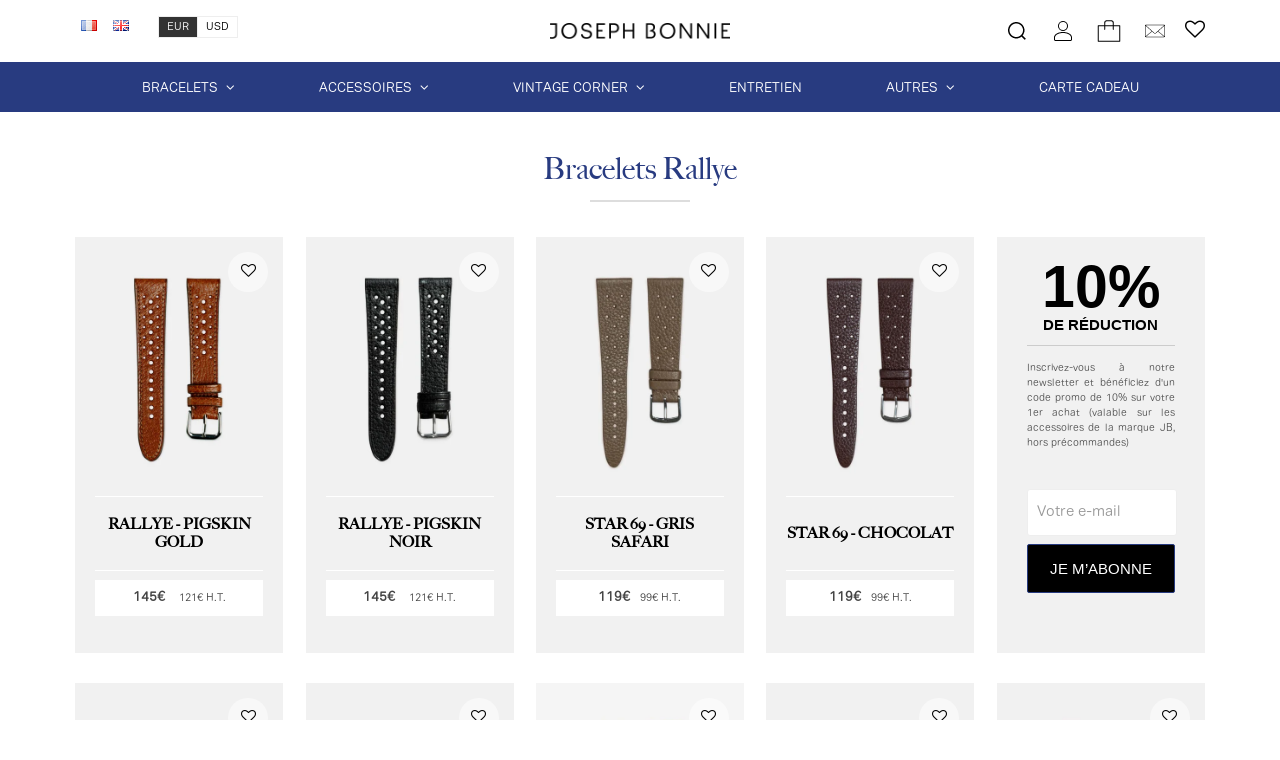

--- FILE ---
content_type: text/html; charset=UTF-8
request_url: https://www.josephbonnie.com/fr/etiquette-produit/bracelets-rallye/
body_size: 11632
content:
<!DOCTYPE html>
<html lang="fr-FR">
    <head>
        <meta http-equiv="Content-Type" content="text/html; charset=UTF-8"/>
        <meta name="viewport" content="width=device-width, initial-scale=1, maximum-scale=1.0"/>
        <title>Bracelets Rallye - Joseph Bonnie</title>
		<meta name='robots' content='index, follow, max-image-preview:large, max-snippet:-1, max-video-preview:-1' />
	<style>img:is([sizes="auto" i], [sizes^="auto," i]) { contain-intrinsic-size: 3000px 1500px }</style>
	<link rel="alternate" href="https://www.josephbonnie.com/fr/etiquette-produit/bracelets-rallye/" hreflang="fr" />
<link rel="alternate" href="https://www.josephbonnie.com/en/product-label/rallye-straps/" hreflang="en" />

	<!-- This site is optimized with the Yoast SEO plugin v26.8 - https://yoast.com/product/yoast-seo-wordpress/ -->
	<link rel="canonical" href="https://www.josephbonnie.com/fr/etiquette-produit/bracelets-rallye/" />
	<meta property="og:locale" content="fr_FR" />
	<meta property="og:locale:alternate" content="en_GB" />
	<meta property="og:type" content="article" />
	<meta property="og:title" content="Bracelets Rallye - Joseph Bonnie" />
	<meta property="og:url" content="https://www.josephbonnie.com/fr/etiquette-produit/bracelets-rallye/" />
	<meta property="og:site_name" content="Joseph Bonnie" />
	<meta name="twitter:card" content="summary_large_image" />
	<script type="application/ld+json" class="yoast-schema-graph">{"@context":"https://schema.org","@graph":[{"@type":"CollectionPage","@id":"https://www.josephbonnie.com/fr/etiquette-produit/bracelets-rallye/","url":"https://www.josephbonnie.com/fr/etiquette-produit/bracelets-rallye/","name":"Bracelets Rallye - Joseph Bonnie","isPartOf":{"@id":"https://www.josephbonnie.com/fr/#website"},"primaryImageOfPage":{"@id":"https://www.josephbonnie.com/fr/etiquette-produit/bracelets-rallye/#primaryimage"},"image":{"@id":"https://www.josephbonnie.com/fr/etiquette-produit/bracelets-rallye/#primaryimage"},"thumbnailUrl":"https://www.josephbonnie.com/wp-content/uploads/2023/05/bracelet-montre-rallye-cuir-pigskin-marron-pack.jpg","breadcrumb":{"@id":"https://www.josephbonnie.com/fr/etiquette-produit/bracelets-rallye/#breadcrumb"},"inLanguage":"fr-FR"},{"@type":"ImageObject","inLanguage":"fr-FR","@id":"https://www.josephbonnie.com/fr/etiquette-produit/bracelets-rallye/#primaryimage","url":"https://www.josephbonnie.com/wp-content/uploads/2023/05/bracelet-montre-rallye-cuir-pigskin-marron-pack.jpg","contentUrl":"https://www.josephbonnie.com/wp-content/uploads/2023/05/bracelet-montre-rallye-cuir-pigskin-marron-pack.jpg","width":1600,"height":2000,"caption":"Bracelet de montre Rallye - Cuir Pigskin Gold"},{"@type":"BreadcrumbList","@id":"https://www.josephbonnie.com/fr/etiquette-produit/bracelets-rallye/#breadcrumb","itemListElement":[{"@type":"ListItem","position":1,"name":"Accueil","item":"https://www.josephbonnie.com/fr/"},{"@type":"ListItem","position":2,"name":"Bracelets Rallye"}]},{"@type":"WebSite","@id":"https://www.josephbonnie.com/fr/#website","url":"https://www.josephbonnie.com/fr/","name":"Joseph Bonnie","description":"by Les Rhabilleurs","publisher":{"@id":"https://www.josephbonnie.com/fr/#organization"},"potentialAction":[{"@type":"SearchAction","target":{"@type":"EntryPoint","urlTemplate":"https://www.josephbonnie.com/fr/?s={search_term_string}"},"query-input":{"@type":"PropertyValueSpecification","valueRequired":true,"valueName":"search_term_string"}}],"inLanguage":"fr-FR"},{"@type":"Organization","@id":"https://www.josephbonnie.com/fr/#organization","name":"Joseph Bonnie","url":"https://www.josephbonnie.com/fr/","logo":{"@type":"ImageObject","inLanguage":"fr-FR","@id":"https://www.josephbonnie.com/fr/#/schema/logo/image/","url":"https://www.josephbonnie.com/wp-content/uploads/2022/02/jb-logo.png","contentUrl":"https://www.josephbonnie.com/wp-content/uploads/2022/02/jb-logo.png","width":512,"height":512,"caption":"Joseph Bonnie"},"image":{"@id":"https://www.josephbonnie.com/fr/#/schema/logo/image/"},"sameAs":["https://fr-fr.facebook.com/josephbonniegoods/","https://www.instagram.com/joseph.bonnie/","https://www.youtube.com/channel/UC0zpAner32Qp2CT0pfNAFqg/"]}]}</script>
	<!-- / Yoast SEO plugin. -->


<link rel='dns-prefetch' href='//maps.googleapis.com' />
<link rel='dns-prefetch' href='//cdn.jsdelivr.net' />
<link rel='stylesheet' id='alma-widget-block-frontend-css' href='https://www.josephbonnie.com/wp-content/plugins/alma-gateway-for-woocommerce//build/alma-widget-block/alma-widget-block-view.css' type='text/css' media='all' />
<link rel='stylesheet' id='alma-widget-block-frontend-cdn-css' href='https://cdn.jsdelivr.net/npm/@alma/widgets@4.X.X/dist/widgets.min.css' type='text/css' media='all' />
<style id='classic-theme-styles-inline-css' type='text/css'>
/*! This file is auto-generated */
.wp-block-button__link{color:#fff;background-color:#32373c;border-radius:9999px;box-shadow:none;text-decoration:none;padding:calc(.667em + 2px) calc(1.333em + 2px);font-size:1.125em}.wp-block-file__button{background:#32373c;color:#fff;text-decoration:none}
</style>
<link rel='stylesheet' id='chronopost-css' href='https://www.josephbonnie.com/wp-content/plugins/chronopost_1.2.0_for_woocommerce_3..x/public/css/chronopost-public.css' type='text/css' media='all' />
<link rel='stylesheet' id='chronopost-fancybox-css' href='https://www.josephbonnie.com/wp-content/plugins/chronopost_1.2.0_for_woocommerce_3..x/public/vendor/fancybox/jquery.fancybox.min.css' type='text/css' media='all' />
<style id='woocommerce-inline-inline-css' type='text/css'>
.woocommerce form .form-row .required { visibility: visible; }
</style>
<link rel='stylesheet' id='brands-styles-css' href='https://www.josephbonnie.com/wp-content/plugins/woocommerce/assets/css/brands.css' type='text/css' media='all' />
<link rel='stylesheet' id='wc-bundle-style-css' href='https://www.josephbonnie.com/wp-content/plugins/woocommerce-product-bundles/assets/css/frontend/woocommerce.css' type='text/css' media='all' />
<link rel='stylesheet' id='fa-css' href='https://www.josephbonnie.com/wp-content/themes/josephbonnie/vendor/fontawesome/css/font-awesome.css' type='text/css' media='screen' />
<link rel='stylesheet' id='materialize-css' href='https://www.josephbonnie.com/wp-content/themes/josephbonnie/vendor/materialize/materialize.css' type='text/css' media='screen' />
<link rel='stylesheet' id='main-css' href='https://www.josephbonnie.com/wp-content/themes/josephbonnie/css/jb.css' type='text/css' media='screen' />
<script type="text/javascript" src="https://maps.googleapis.com/maps/api/js?key" id="chronopost-gmap-js"></script>
<script type="text/javascript" src="https://www.josephbonnie.com/wp-includes/js/jquery/jquery.js" id="jquery-js"></script>
<script type="text/javascript" src="https://www.josephbonnie.com/wp-content/plugins/woocommerce/assets/js/jquery-blockui/jquery.blockUI.min.js" id="jquery-blockui-js" data-wp-strategy="defer"></script>
<script type="text/javascript" src="https://www.josephbonnie.com/wp-content/plugins/woocommerce/assets/js/js-cookie/js.cookie.min.js" id="js-cookie-js" data-wp-strategy="defer"></script>
<script type="text/javascript" id="woocommerce-js-extra">
/* <![CDATA[ */
var woocommerce_params = {"ajax_url":"\/wp-admin\/admin-ajax.php","wc_ajax_url":"\/fr\/?wc-ajax=%%endpoint%%","i18n_password_show":"Afficher le mot de passe","i18n_password_hide":"Masquer le mot de passe"};
/* ]]> */
</script>
<script type="text/javascript" src="https://www.josephbonnie.com/wp-content/plugins/woocommerce/assets/js/frontend/woocommerce.min.js" id="woocommerce-js" data-wp-strategy="defer"></script>
<script type="text/javascript" src="https://www.josephbonnie.com/wp-content/plugins/chronopost_1.2.0_for_woocommerce_3..x/public/vendor/fancybox/jquery.fancybox.min.js" id="chronopost-fancybox-js"></script>
<script type="text/javascript" id="chronomap-js-extra">
/* <![CDATA[ */
var Chronomap = {"ajaxurl":"https:\/\/www.josephbonnie.com\/wp-admin\/admin-ajax.php","chrono_nonce":"32c750bd9d","no_pickup_relay":"S\u00e9lectionner un point relais","pickup_relay_edit_text":"Modifier","loading_txt":"Veuillez patienter\u2026","day_mon":"Lun","day_tue":"Mar","day_wed":"Mer","day_thu":"Jeu","day_fri":"Ven","day_sat":"Sam","day_sun":"Dim","infos":"Infos","opening_hours":"Horaires","closed":"Ferm\u00e9"};
/* ]]> */
</script>
<script type="text/javascript" src="https://www.josephbonnie.com/wp-content/plugins/chronopost_1.2.0_for_woocommerce_3..x/public/js/chronomap.plugin.js" id="chronomap-js"></script>
<script type="text/javascript" id="chronoprecise-js-extra">
/* <![CDATA[ */
var Chronoprecise = {"ajaxurl":"https:\/\/www.josephbonnie.com\/wp-admin\/admin-ajax.php","chrono_nonce":"32c750bd9d","prev_week_txt":"Semaine pr\u00e9c\u00e9dente","next_week_txt":"Semaine suivante"};
/* ]]> */
</script>
<script type="text/javascript" src="https://www.josephbonnie.com/wp-content/plugins/chronopost_1.2.0_for_woocommerce_3..x/public/js/chronoprecise.plugin.js" id="chronoprecise-js"></script>
<script type="text/javascript" src="https://www.josephbonnie.com/wp-content/plugins/chronopost_1.2.0_for_woocommerce_3..x/public/js/chronopost-public.js" id="chronopost-js"></script>
<script type="text/javascript" id="wc-add-to-cart-js-extra">
/* <![CDATA[ */
var wc_add_to_cart_params = {"ajax_url":"\/wp-admin\/admin-ajax.php","wc_ajax_url":"\/fr\/?wc-ajax=%%endpoint%%","i18n_view_cart":"Voir le panier","cart_url":"https:\/\/www.josephbonnie.com\/fr\/paiement\/","is_cart":"","cart_redirect_after_add":"no"};
/* ]]> */
</script>
<script type="text/javascript" src="https://www.josephbonnie.com/wp-content/plugins/woocommerce/assets/js/frontend/add-to-cart.min.js" id="wc-add-to-cart-js" defer="defer" data-wp-strategy="defer"></script>
<link rel="https://api.w.org/" href="https://www.josephbonnie.com/wp-json/" /><link rel="alternate" title="JSON" type="application/json" href="https://www.josephbonnie.com/wp-json/wp/v2/product_tag/3977" />	<noscript><style>.woocommerce-product-gallery{ opacity: 1 !important; }</style></noscript>
				<script  type="text/javascript">
				!function(f,b,e,v,n,t,s){if(f.fbq)return;n=f.fbq=function(){n.callMethod?
					n.callMethod.apply(n,arguments):n.queue.push(arguments)};if(!f._fbq)f._fbq=n;
					n.push=n;n.loaded=!0;n.version='2.0';n.queue=[];t=b.createElement(e);t.async=!0;
					t.src=v;s=b.getElementsByTagName(e)[0];s.parentNode.insertBefore(t,s)}(window,
					document,'script','https://connect.facebook.net/en_US/fbevents.js');
			</script>
			<!-- WooCommerce Facebook Integration Begin -->
			<script  type="text/javascript">

				fbq('init', '1834241056800831', {}, {
    "agent": "woocommerce_0-10.0.5-3.5.15"
});

				document.addEventListener( 'DOMContentLoaded', function() {
					// Insert placeholder for events injected when a product is added to the cart through AJAX.
					document.body.insertAdjacentHTML( 'beforeend', '<div class=\"wc-facebook-pixel-event-placeholder\"></div>' );
				}, false );

			</script>
			<!-- WooCommerce Facebook Integration End -->
			<link rel="icon" href="https://www.josephbonnie.com/wp-content/uploads/2022/02/cropped-JB-icon-90x90.png" sizes="32x32" />
<link rel="icon" href="https://www.josephbonnie.com/wp-content/uploads/2022/02/cropped-JB-icon.png" sizes="192x192" />
<link rel="apple-touch-icon" href="https://www.josephbonnie.com/wp-content/uploads/2022/02/cropped-JB-icon.png" />
<meta name="msapplication-TileImage" content="https://www.josephbonnie.com/wp-content/uploads/2022/02/cropped-JB-icon.png" />
		<style type="text/css" id="wp-custom-css">
			img {
	aspect-ratio: attr(width) / attr(height);
}
.jb-product-wrapper img {
	aspect-ratio:480/597;
	object-fit: cover;
}		</style>
				<meta name="facebook-domain-verification" content="guy1p7pdr93424xv5fundxj47pp1ya" />
		<!-- Google Tag Manager -->
		<script>(function(w,d,s,l,i){w[l]=w[l]||[];w[l].push({'gtm.start':
		new Date().getTime(),event:'gtm.js'});var f=d.getElementsByTagName(s)[0],
		j=d.createElement(s),dl=l!='dataLayer'?'&l='+l:'';j.async=true;j.src=
		'https://www.googletagmanager.com/gtm.js?id='+i+dl;f.parentNode.insertBefore(j,f);
		})(window,document,'script','dataLayer','GTM-56BXQC9G');</script>
		<!-- End Google Tag Manager -->
    </head>
    <body>		
    	<header class="site-header">
			<div class="container">
				<div class="row">
					<div class="col l4 hide-on-med-and-down">
						<div class="languages">
							<ul>
	<li class="lang-item lang-item-691 lang-item-fr current-lang lang-item-first"><a  lang="fr-FR" hreflang="fr-FR" href="https://www.josephbonnie.com/fr/etiquette-produit/bracelets-rallye/"><img src="[data-uri]" alt="Français" width="16" height="11" style="width: 16px; height: 11px;" /></a></li>
	<li class="lang-item lang-item-695 lang-item-en"><a  lang="en-GB" hreflang="en-GB" href="https://www.josephbonnie.com/en/product-label/rallye-straps/"><img src="[data-uri]" alt="English" width="16" height="11" style="width: 16px; height: 11px;" /></a></li>
</ul>
						</div>
						<div class="currency-switch"><span class="swicthto active">EUR</span><a href="https://www.josephbonnie.com/fr/etiquette-produit/bracelets-rallye?currency=USD&t=1769001617" class="swicthto">USD</a></div>					</div>
					<div class="col s12 m4 push-m4 l4">
						<a href="https://www.josephbonnie.com/fr" class="homelink">
							<img src="https://www.josephbonnie.com/wp-content/themes/josephbonnie/img/josephbonnie.png" width="768" height="68" alt="Joseph Bonnie" class="site-logo responsive-img" />
						</a>
					</div>
					<div class="col s12 m4 push-m4 l4">
						<ul class="top-links">
							<li class="search"><a href="#" class="toggle-product-search"><span class="jb-icon search-icon" title="Rechercher"></span></a></li>
							<li class="account hide-on-med-only"><a href="https://www.josephbonnie.com/fr/my-account/"><span class="jb-icon customer-icon" title="Mon Compte"></span></a></li>
							<li class="cart">	<a class="cart-contents sidenav-trigger empty-cart" href="#aside-cart" id="cart-icon"  data-target="aside-cart" title="Mon panier">
		<span class="jb-icon cart-icon"></span>
		<span id="cart-count">0</span>
	</a>
	</li>
							<li class="contact hide-on-med-only"><a href="#!" class="optin-toggle"><span class="jb-icon contact-icon" title="Je m'abonne"></span></a></li>
							<li class="wishlist-link hide-on-med-only"><a href="#" data-target="aside-wishlist" class="sidenav-trigger my-wishlist" title="Ma liste d'envies" id="wish-counter"><i class="fa fa-heart-o" aria-hidden="true"></i><span class="wishlist-count"></span></a></li>
						</ul>
					</div>
				</div>
			</div>
			<a href="#" data-target="mobile-nav" class="mobile-nav-trigger sidenav-trigger hide-on-large-only"><i class="fa fa-bars" aria-hidden="true"></i></a>
		</header>
    	
		<nav class="hide-on-med-and-down" id="main-nav">
			<div class="container">
				<div class="row">
					<div class="col s12 center-align">
						<ul id="menubar" class="main-menu"><li id="menu-item-113654" class="menu-item menu-item-type-taxonomy menu-item-object-product_cat menu-item-has-children menu-item-113654"><a href="https://www.josephbonnie.com/fr/categorie-produit/bracelets-de-montre/">BRACELETS</a>
<ul class="sub-menu">
	<li id="menu-item-113655" class="menu-item menu-item-type-taxonomy menu-item-object-product_cat menu-item-113655"><a href="https://www.josephbonnie.com/fr/categorie-produit/bracelets-de-montre/">Tous les bracelets</a></li>
	<li id="menu-item-113656" class="menu-item menu-item-type-taxonomy menu-item-object-product_cat menu-item-113656"><a href="https://www.josephbonnie.com/fr/categorie-produit/bracelets-de-montre/bracelets-montre-deux-pieces/">DEUX PIÈCES</a></li>
	<li id="menu-item-113657" class="menu-item menu-item-type-taxonomy menu-item-object-product_cat menu-item-113657"><a href="https://www.josephbonnie.com/fr/categorie-produit/bracelets-de-montre/bracelets-montre-une-piece/">UNE PIÈCE</a></li>
</ul>
</li>
<li id="menu-item-113658" class="menu-item menu-item-type-taxonomy menu-item-object-product_cat menu-item-has-children menu-item-113658"><a href="https://www.josephbonnie.com/fr/categorie-produit/accessoires/">ACCESSOIRES</a>
<ul class="sub-menu">
	<li id="menu-item-113659" class="menu-item menu-item-type-taxonomy menu-item-object-product_cat menu-item-113659"><a href="https://www.josephbonnie.com/fr/categorie-produit/accessoires/">TOUS LES ACCESSOIRES</a></li>
	<li id="menu-item-113667" class="menu-item menu-item-type-taxonomy menu-item-object-product_cat menu-item-113667"><a href="https://www.josephbonnie.com/fr/categorie-produit/accessoires/voyage/">VOYAGE</a></li>
	<li id="menu-item-114084" class="menu-item menu-item-type-taxonomy menu-item-object-product_cat menu-item-114084"><a href="https://www.josephbonnie.com/fr/categorie-produit/accessoires/petite-maroquinerie/">PETITE MAROQUINERIE</a></li>
	<li id="menu-item-113662" class="menu-item menu-item-type-taxonomy menu-item-object-product_cat menu-item-113662"><a href="https://www.josephbonnie.com/fr/categorie-produit/accessoires/ceintures/">CEINTURES</a></li>
	<li id="menu-item-114085" class="menu-item menu-item-type-taxonomy menu-item-object-product_cat menu-item-114085"><a href="https://www.josephbonnie.com/fr/categorie-produit/accessoires/accessoires-montres/">ACCESSOIRES MONTRES</a></li>
</ul>
</li>
<li id="menu-item-113807" class="menu-item menu-item-type-custom menu-item-object-custom menu-item-has-children menu-item-113807"><a href="#">Vintage Corner</a>
<ul class="sub-menu">
	<li id="menu-item-135335" class="menu-item menu-item-type-custom menu-item-object-custom menu-item-135335"><a href="https://www.josephbonnie.com/fr/categorie-produit/montre-vintage/">MONTRES VINTAGE</a></li>
	<li id="menu-item-113673" class="menu-item menu-item-type-taxonomy menu-item-object-product_cat menu-item-113673"><a href="https://www.josephbonnie.com/fr/categorie-produit/objets-disponibles/">OBJETS VINTAGE</a></li>
	<li id="menu-item-113670" class="menu-item menu-item-type-taxonomy menu-item-object-product_cat menu-item-113670"><a href="https://www.josephbonnie.com/fr/categorie-produit/archive-vintage/">ARCHIVES</a></li>
</ul>
</li>
<li id="menu-item-126802" class="menu-item menu-item-type-custom menu-item-object-custom menu-item-126802"><a href="https://www.josephbonnie.com/fr/categorie-produit/entretien-montres/">ENTRETIEN</a></li>
<li id="menu-item-113802" class="menu-item menu-item-type-custom menu-item-object-custom menu-item-has-children menu-item-113802"><a href="#">AUTRES</a>
<ul class="sub-menu">
	<li id="menu-item-113675" class="menu-item menu-item-type-taxonomy menu-item-object-product_cat menu-item-113675"><a href="https://www.josephbonnie.com/fr/categorie-produit/librairie/">LIBRAIRIE</a></li>
	<li id="menu-item-113674" class="menu-item menu-item-type-taxonomy menu-item-object-product_cat menu-item-113674"><a href="https://www.josephbonnie.com/fr/categorie-produit/deco-interieur/">DÉCORATION</a></li>
</ul>
</li>
<li id="menu-item-113703" class="menu-item menu-item-type-post_type menu-item-object-product menu-item-113703"><a href="https://www.josephbonnie.com/fr/produit/carte-cadeau/">Carte Cadeau</a></li>
<li id="menu-item-121085" class="menu-item menu-item-type-custom menu-item-object-custom menu-item-121085"><a href="https://www.josephbonnie.com/fr/joseph-bonnie-magazine/">JB MAG</a></li>
</ul>					</div>
				</div>
			</div>
		</nav><main id="shop" class="product-tag"><div class="container">
	<div class="row">
		<div class="col s12 center-align">
			<h1 class="page-title product-tag-title">Bracelets Rallye</h1>
		</div>
	</div>
</div>
<div class="container lrb-woocommerce-wrapper" id="jb-products-list">
	<div class="row">
		
		<div class="facetwp-template"><div class="woocommerce-notices-wrapper"></div><div class="row products-archive"><!--fwp-loop-->
<!-- product 127710 -->
<div class="col s6 m4 l5ths jb-product" id="product-127710">
	<div class="jb-product-wrapper"><a href="#" class="wishlink add-to-wishlist" title="Ajouter à ma liste d’envies" data-id="127710"><i class="fa fa-heart-o" aria-hidden="true"></i></a><a href="https://www.josephbonnie.com/fr/produit/bracelet-montre-rallye-pigskin-marron/" class="woocommerce-LoopProduct-link woocommerce-loop-product__link">	<div class="wrapper">
				<div class="hover-img"><img width="480" height="597" src="https://www.josephbonnie.com/wp-content/uploads/2023/05/bracelet-montre-rallye-pigskin-gold-1-480x597.jpg" class="responsive-img" alt="Bracelet de montre Rallye - Cuir Pigskin Gold" decoding="async" /></div>
		<div class="description">
			<div class="img"><img width="480" height="597" src="https://www.josephbonnie.com/wp-content/uploads/2023/05/bracelet-montre-rallye-cuir-pigskin-marron-pack-480x597.jpg" class="responsive-img wp-post-image" alt="RALLYE - PIGSKIN GOLD" decoding="async" fetchpriority="high" /></div>
			<div class="valign-wrapper product-name" data-mh="name">
				<div>
					<h2 class="product-title">RALLYE - PIGSKIN GOLD</h2>
				</div>
			</div>
			<div class="price"><span class="woocommerce-Price-amount amount"><bdi>145<span class="woocommerce-Price-currencySymbol">&euro;</span></bdi></span> <small><bdi><span class="woocommerce-Price-amount amount"><bdi>121<span class="woocommerce-Price-currencySymbol">&euro;</span></bdi></span>  H.T.</bdi></small></div>
		</div>
	</div>
	</a></div></div>
<!-- product 108758 -->
<div class="col s6 m4 l5ths jb-product" id="product-108758">
	<div class="jb-product-wrapper"><a href="#" class="wishlink add-to-wishlist" title="Ajouter à ma liste d’envies" data-id="108758"><i class="fa fa-heart-o" aria-hidden="true"></i></a><a href="https://www.josephbonnie.com/fr/produit/bracelet-montre-rallye-cuir-pigskin-noir/" class="woocommerce-LoopProduct-link woocommerce-loop-product__link">	<div class="wrapper">
				<div class="hover-img"><img width="480" height="597" src="https://www.josephbonnie.com/wp-content/uploads/2021/09/bracelet-montre-rallye-cuir-pigskin-noir-1-480x597.jpg" class="responsive-img" alt="Bracelet de montre rallye en cuir pigskin noir" decoding="async" loading="lazy" /></div>
		<div class="description">
			<div class="img"><img width="480" height="597" src="https://www.josephbonnie.com/wp-content/uploads/2021/09/bracelet-montre-rallye-cuir-pigskin-noir-packshot-2-480x597.jpg" class="responsive-img wp-post-image" alt="RALLYE - PIGSKIN NOIR" decoding="async" /></div>
			<div class="valign-wrapper product-name" data-mh="name">
				<div>
					<h2 class="product-title">RALLYE - PIGSKIN NOIR</h2>
				</div>
			</div>
			<div class="price"><span class="woocommerce-Price-amount amount"><bdi>145<span class="woocommerce-Price-currencySymbol">&euro;</span></bdi></span> <small><bdi><span class="woocommerce-Price-amount amount"><bdi>121<span class="woocommerce-Price-currencySymbol">&euro;</span></bdi></span>  H.T.</bdi></small></div>
		</div>
	</div>
	</a></div></div>
<!-- product 122714 -->
<div class="col s6 m4 l5ths jb-product" id="product-122714">
	<div class="jb-product-wrapper"><a href="#" class="wishlink add-to-wishlist" title="Ajouter à ma liste d’envies" data-id="122714"><i class="fa fa-heart-o" aria-hidden="true"></i></a><a href="https://www.josephbonnie.com/fr/produit/bracelet-cuir-graine-veau-taupe/" class="woocommerce-LoopProduct-link woocommerce-loop-product__link">	<div class="wrapper">
				<div class="hover-img"><img width="480" height="597" src="https://www.josephbonnie.com/wp-content/uploads/2022/07/bracelet-montre-veau-graine-taupe-v2-1-480x597.jpg" class="responsive-img" alt="Bracelet Tropic Star - Cuir de veau grainé taupe" decoding="async" loading="lazy" /></div>
		<div class="description">
			<div class="img"><img width="480" height="597" src="https://www.josephbonnie.com/wp-content/uploads/2022/06/bracelet-montre-veau-graine-taupe-1-1-480x597.jpg" class="responsive-img wp-post-image" alt="STAR 69 - GRIS SAFARI" decoding="async" loading="lazy" /></div>
			<div class="valign-wrapper product-name" data-mh="name">
				<div>
					<h2 class="product-title">STAR 69 - GRIS SAFARI</h2>
				</div>
			</div>
			<div class="price"><bdi><span class="woocommerce-Price-amount amount"><bdi>119<span class="woocommerce-Price-currencySymbol">&euro;</span></bdi></span></bdi><small><bdi><span class="woocommerce-Price-amount amount"><bdi>99<span class="woocommerce-Price-currencySymbol">&euro;</span></bdi></span>  H.T.</bdi></small></div>
		</div>
	</div>
	</a></div></div>
<div class="col s12 m4 l5ths jb-product coupon-wrapper hide-on-small-only right">
	<div class="coupon">
		<div class="title">
			<strong>10%</strong>
			<small>de réduction</small>
		</div>
		<div class="about">
			Inscrivez-vous à notre newsletter et bénéficiez d'un code promo de 10% sur votre 1er achat (valable sur les accessoires de la marque JB, hors précommandes)		</div>
		<form method="post" action="" id="welcome-coupon">
			<input type="hidden" name="nonce" value="5cea0b221e" />
			<div class="input-field">
				<input type="email" name="coupon_email" id="coupon_email" value="" required="required" />
				<label for="coupon_email">Votre e-mail</label>
			</div>
			<button type="submit">Je m’abonne</button>
		</form>
	</div>
</div>
<!-- product 122710 -->
<div class="col s6 m4 l5ths jb-product" id="product-122710">
	<div class="jb-product-wrapper"><a href="#" class="wishlink add-to-wishlist" title="Ajouter à ma liste d’envies" data-id="122710"><i class="fa fa-heart-o" aria-hidden="true"></i></a><a href="https://www.josephbonnie.com/fr/produit/bracelet-montre-cuir-graine-veau-marron/" class="woocommerce-LoopProduct-link woocommerce-loop-product__link">	<div class="wrapper">
				<div class="hover-img"><img width="480" height="597" src="https://www.josephbonnie.com/wp-content/uploads/2022/06/bracelet-montre-veau-graine-marron-4-480x597.jpg" class="responsive-img" alt="Bracelet Tropic Star - Cuir de veau grainé marron" decoding="async" loading="lazy" /></div>
		<div class="description">
			<div class="img"><img width="480" height="597" src="https://www.josephbonnie.com/wp-content/uploads/2022/06/bracelet-montre-veau-graine-marron-1-480x597.jpg" class="responsive-img wp-post-image" alt="STAR 69 - CHOCOLAT" decoding="async" loading="lazy" /></div>
			<div class="valign-wrapper product-name" data-mh="name">
				<div>
					<h2 class="product-title">STAR 69 - CHOCOLAT</h2>
				</div>
			</div>
			<div class="price"><bdi><span class="woocommerce-Price-amount amount"><bdi>119<span class="woocommerce-Price-currencySymbol">&euro;</span></bdi></span></bdi><small><bdi><span class="woocommerce-Price-amount amount"><bdi>99<span class="woocommerce-Price-currencySymbol">&euro;</span></bdi></span>  H.T.</bdi></small></div>
		</div>
	</div>
	</a></div></div>
<div class="col s12 m4 l5ths jb-product coupon-wrapper hide-on-med-and-up right">
	<div class="coupon">
		<div class="title">
			<strong>10%</strong>
			<small>de réduction</small>
		</div>
		<div class="about">
			Inscrivez-vous à notre newsletter et bénéficiez d'un code promo de 10% sur votre 1er achat (valable sur les accessoires de la marque JB, hors précommandes)		</div>
		<form method="post" action="" id="welcome-coupon">
			<input type="hidden" name="nonce" value="5cea0b221e" />
			<div class="input-field">
				<input type="email" name="coupon_email" id="coupon_email" value="" required="required" />
				<label for="coupon_email">Votre e-mail</label>
			</div>
			<button type="submit">Je m’abonne</button>
		</form>
	</div>
</div>
<!-- product 107430 -->
<div class="col s6 m4 l5ths jb-product" id="product-107430">
	<div class="jb-product-wrapper"><a href="#" class="wishlink add-to-wishlist" title="Ajouter à ma liste d’envies" data-id="107430"><i class="fa fa-heart-o" aria-hidden="true"></i></a><a href="https://www.josephbonnie.com/fr/produit/bracelet-montre-tropic-star-cuir-veau-graine-vintage-gold/" class="woocommerce-LoopProduct-link woocommerce-loop-product__link">	<div class="wrapper">
				<div class="hover-img"><img width="480" height="597" src="https://www.josephbonnie.com/wp-content/uploads/2021/06/bracelet-montre-tropic-star-cuir-veau-graine-beige-jaune-moutarde-480x597.jpg" class="responsive-img" alt="Bracelet Montre Tropic Star - Cuir Veau Graine Beige Jaune Moutarde" decoding="async" loading="lazy" /></div>
		<div class="description">
			<div class="img"><img width="480" height="597" src="https://www.josephbonnie.com/wp-content/uploads/2022/06/bracelet-montre-tropic-star-cuir-veau-graine-beige-jaune-moutarde-face-480x597.jpg" class="responsive-img wp-post-image" alt="STAR 69 - VINTAGE GOLD" decoding="async" loading="lazy" /></div>
			<div class="valign-wrapper product-name" data-mh="name">
				<div>
					<h2 class="product-title">STAR 69 - VINTAGE GOLD</h2>
				</div>
			</div>
			<div class="price"><bdi><span class="woocommerce-Price-amount amount"><bdi>119<span class="woocommerce-Price-currencySymbol">&euro;</span></bdi></span></bdi><small><bdi><span class="woocommerce-Price-amount amount"><bdi>99<span class="woocommerce-Price-currencySymbol">&euro;</span></bdi></span>  H.T.</bdi></small></div>
		</div>
	</div>
	</a></div></div>
<!-- product 107379 -->
<div class="col s6 m4 l5ths jb-product" id="product-107379">
	<div class="jb-product-wrapper"><a href="#" class="wishlink add-to-wishlist" title="Ajouter à ma liste d’envies" data-id="107379"><i class="fa fa-heart-o" aria-hidden="true"></i></a><a href="https://www.josephbonnie.com/fr/produit/bracelet-montre-tropic-star-cuir-veau-graine-noir/" class="woocommerce-LoopProduct-link woocommerce-loop-product__link">	<div class="wrapper">
				<div class="hover-img"><img width="480" height="597" src="https://www.josephbonnie.com/wp-content/uploads/2021/06/bracelet-montre-tropic-star-cuir-veau-graine-noir-480x597.jpg" class="responsive-img" alt="Bracelet Tropic Star - Cuir de veau grainé noir" decoding="async" loading="lazy" /></div>
		<div class="description">
			<div class="img"><img width="480" height="597" src="https://www.josephbonnie.com/wp-content/uploads/2021/06/bracelet-montre-tropic-star-cuir-veau-graine-noir-face-480x597.jpg" class="responsive-img wp-post-image" alt="STAR 69 - NOIR" decoding="async" loading="lazy" /></div>
			<div class="valign-wrapper product-name" data-mh="name">
				<div>
					<h2 class="product-title">STAR 69 - NOIR</h2>
				</div>
			</div>
			<div class="price"><bdi><span class="woocommerce-Price-amount amount"><bdi>119<span class="woocommerce-Price-currencySymbol">&euro;</span></bdi></span></bdi><small><bdi><span class="woocommerce-Price-amount amount"><bdi>99<span class="woocommerce-Price-currencySymbol">&euro;</span></bdi></span>  H.T.</bdi></small></div>
		</div>
	</div>
	</a></div></div>
<!-- product 102820 -->
<div class="col s6 m4 l5ths jb-product" id="product-102820">
	<div class="jb-product-wrapper"><a href="#" class="wishlink add-to-wishlist" title="Ajouter à ma liste d’envies" data-id="102820"><i class="fa fa-heart-o" aria-hidden="true"></i></a><a href="https://www.josephbonnie.com/fr/produit/bracelet-montre-cuir-de-russie-rallye-surpiqures/" class="woocommerce-LoopProduct-link woocommerce-loop-product__link">	<div class="wrapper">
				<div class="hover-img"><img width="480" height="597" src="https://www.josephbonnie.com/wp-content/uploads/2020/10/bracelet-montre-rallye-cuir-veau-russie-marron-cognac-9-480x597.jpg" class="responsive-img" alt="Bracelet de montre Rallye - Cuir de Russie Marron Bordeaux" decoding="async" loading="lazy" /></div>
		<div class="description">
			<div class="img"><img width="480" height="597" src="https://www.josephbonnie.com/wp-content/uploads/2020/10/bracelet-montre-rallye-cuir-de-russie-face-480x597.jpg" class="responsive-img wp-post-image" alt="RALLYE - CUIR DE RUSSIE" decoding="async" loading="lazy" /></div>
			<div class="valign-wrapper product-name" data-mh="name">
				<div>
					<h2 class="product-title">RALLYE - CUIR DE RUSSIE</h2>
				</div>
			</div>
			<div class="price"><span class="woocommerce-Price-amount amount"><bdi>199<span class="woocommerce-Price-currencySymbol">&euro;</span></bdi></span> <small><bdi><span class="woocommerce-Price-amount amount"><bdi>166<span class="woocommerce-Price-currencySymbol">&euro;</span></bdi></span>  H.T.</bdi></small></div>
		</div>
	</div>
	</a></div></div>
<!-- product 103774 -->
<div class="col s6 m4 l5ths jb-product" id="product-103774">
	<div class="jb-product-wrapper"><a href="#" class="wishlink add-to-wishlist" title="Ajouter à ma liste d’envies" data-id="103774"><i class="fa fa-heart-o" aria-hidden="true"></i></a><a href="https://www.josephbonnie.com/fr/produit/bracelet-montre-rallye-cuir-graine-beige-ivoire/" class="woocommerce-LoopProduct-link woocommerce-loop-product__link">	<div class="wrapper">
				<div class="hover-img"><img width="480" height="597" src="https://www.josephbonnie.com/wp-content/uploads/2020/11/bracelet-montre-rallye-cuir-graine-beige-ivoire-couv-480x597.jpg" class="responsive-img" alt="Bracelet de montre type Rallye - Cuir grainé Mastic" decoding="async" loading="lazy" /></div>
		<div class="description">
			<div class="img"><img width="480" height="597" src="https://www.josephbonnie.com/wp-content/uploads/2020/11/bracelet-montre-rallye-cuir-graine-beige-ivoire-1-480x597.jpg" class="responsive-img wp-post-image" alt="RALLYE - SEATTLE MASTIC" decoding="async" loading="lazy" /></div>
			<div class="valign-wrapper product-name" data-mh="name">
				<div>
					<h2 class="product-title">RALLYE - SEATTLE MASTIC</h2>
				</div>
			</div>
			<div class="price"><span class="woocommerce-Price-amount amount"><bdi>145<span class="woocommerce-Price-currencySymbol">&euro;</span></bdi></span> <small><bdi><span class="woocommerce-Price-amount amount"><bdi>121<span class="woocommerce-Price-currencySymbol">&euro;</span></bdi></span>  H.T.</bdi></small></div>
		</div>
	</div>
	</a></div></div>
<!-- product 103765 -->
<div class="col s6 m4 l5ths jb-product" id="product-103765">
	<div class="jb-product-wrapper"><a href="#" class="wishlink add-to-wishlist" title="Ajouter à ma liste d’envies" data-id="103765"><i class="fa fa-heart-o" aria-hidden="true"></i></a><a href="https://www.josephbonnie.com/fr/produit/bracelet-montre-rallye-cuir-graine-vert-fonce/" class="woocommerce-LoopProduct-link woocommerce-loop-product__link">	<div class="wrapper">
				<div class="hover-img"><img width="480" height="597" src="https://www.josephbonnie.com/wp-content/uploads/2020/11/bracelet-montre-rallye-cuir-graine-vert-fonce-couv-480x597.jpg" class="responsive-img" alt="Bracelet de montre type Rallye - Cuir grainé Vert Sapin" decoding="async" loading="lazy" /></div>
		<div class="description">
			<div class="img"><img width="480" height="597" src="https://www.josephbonnie.com/wp-content/uploads/2020/11/bracelet-montre-rallye-cuir-graine-vert-fonce-1-480x597.jpg" class="responsive-img wp-post-image" alt="RALLYE - SEATTLE VERT FORÊT" decoding="async" loading="lazy" /></div>
			<div class="valign-wrapper product-name" data-mh="name">
				<div>
					<h2 class="product-title">RALLYE - SEATTLE VERT FORÊT</h2>
				</div>
			</div>
			<div class="price"><span class="woocommerce-Price-amount amount"><bdi>145<span class="woocommerce-Price-currencySymbol">&euro;</span></bdi></span> <small><bdi><span class="woocommerce-Price-amount amount"><bdi>121<span class="woocommerce-Price-currencySymbol">&euro;</span></bdi></span>  H.T.</bdi></small></div>
		</div>
	</div>
	</a></div></div>
<!-- product 103668 -->
<div class="col s6 m4 l5ths jb-product" id="product-103668">
	<div class="jb-product-wrapper"><a href="#" class="wishlink add-to-wishlist" title="Ajouter à ma liste d’envies" data-id="103668"><i class="fa fa-heart-o" aria-hidden="true"></i></a><a href="https://www.josephbonnie.com/fr/produit/bracelet-montre-rallye-cuir-graine-cognac-marron/" class="woocommerce-LoopProduct-link woocommerce-loop-product__link">	<div class="wrapper">
				<div class="hover-img"><img width="480" height="597" src="https://www.josephbonnie.com/wp-content/uploads/2020/11/bracelet-montre-rallye-cuir-graine-cognac-marron-couv-480x597.jpg" class="responsive-img" alt="Bracelet de montre type Rallye - Cuir grainé Cognac" decoding="async" loading="lazy" /></div>
		<div class="description">
			<div class="img"><img width="480" height="597" src="https://www.josephbonnie.com/wp-content/uploads/2020/11/bracelet-montre-rallye-cuir-graine-cognac-marron-1-480x597.jpg" class="responsive-img wp-post-image" alt="RALLYE - SEATTLE COGNAC" decoding="async" loading="lazy" /></div>
			<div class="valign-wrapper product-name" data-mh="name">
				<div>
					<h2 class="product-title">RALLYE - SEATTLE COGNAC</h2>
				</div>
			</div>
			<div class="price"><span class="woocommerce-Price-amount amount"><bdi>145<span class="woocommerce-Price-currencySymbol">&euro;</span></bdi></span> <small><bdi><span class="woocommerce-Price-amount amount"><bdi>121<span class="woocommerce-Price-currencySymbol">&euro;</span></bdi></span>  H.T.</bdi></small></div>
		</div>
	</div>
	</a></div></div>
<!-- product 11094 -->
<div class="col s6 m4 l5ths jb-product" id="product-11094">
	<div class="jb-product-wrapper"><a href="#" class="wishlink add-to-wishlist" title="Ajouter à ma liste d’envies" data-id="11094"><i class="fa fa-heart-o" aria-hidden="true"></i></a><a href="https://www.josephbonnie.com/fr/produit/bracelet-montre-rallye-cuir-veau-brillant-marron/" class="woocommerce-LoopProduct-link woocommerce-loop-product__link">	<div class="wrapper">
				<div class="hover-img"><img width="480" height="597" src="https://www.josephbonnie.com/wp-content/uploads/2022/06/Bracelet-Montre-Rallye-Cuir-Marron-final-480x597.jpeg" class="responsive-img" alt="Bracelet cuir marron rallye" decoding="async" loading="lazy" /></div>
		<div class="description">
			<div class="img"><img width="480" height="597" src="https://www.josephbonnie.com/wp-content/uploads/2018/07/bracelet-montre-rallye-cuir-veau-marron-brillant-PS-480x597.jpg" class="responsive-img wp-post-image" alt="RALLYE - OFFICER MARRON" decoding="async" loading="lazy" /></div>
			<div class="valign-wrapper product-name" data-mh="name">
				<div>
					<h2 class="product-title">RALLYE - OFFICER MARRON</h2>
				</div>
			</div>
			<div class="price"><span class="woocommerce-Price-amount amount"><bdi>145<span class="woocommerce-Price-currencySymbol">&euro;</span></bdi></span> <small><bdi><span class="woocommerce-Price-amount amount"><bdi>121<span class="woocommerce-Price-currencySymbol">&euro;</span></bdi></span>  H.T.</bdi></small></div>
		</div>
	</div>
	</a></div></div>
<!-- product 11122 -->
<div class="col s6 m4 l5ths jb-product" id="product-11122">
	<div class="jb-product-wrapper"><a href="#" class="wishlink add-to-wishlist" title="Ajouter à ma liste d’envies" data-id="11122"><i class="fa fa-heart-o" aria-hidden="true"></i></a><a href="https://www.josephbonnie.com/fr/produit/bracelet-montre-rallye-cuir-veau-brillant-noir/" class="woocommerce-LoopProduct-link woocommerce-loop-product__link">	<div class="wrapper">
				<div class="hover-img"><img width="480" height="597" src="https://www.josephbonnie.com/wp-content/uploads/2018/05/bracelet-montre-rallye-cuir-veau-noir-brillant-6X-480x597.jpg" class="responsive-img" alt="" decoding="async" loading="lazy" /></div>
		<div class="description">
			<div class="img"><img width="480" height="597" src="https://www.josephbonnie.com/wp-content/uploads/2018/07/bracelet-montre-rallye-cuir-veau-Noir-brillant-PS-480x597.jpg" class="responsive-img wp-post-image" alt="RALLYE - OFFICER NOIR" decoding="async" loading="lazy" /></div>
			<div class="valign-wrapper product-name" data-mh="name">
				<div>
					<h2 class="product-title">RALLYE - OFFICER NOIR</h2>
				</div>
			</div>
			<div class="price"><span class="woocommerce-Price-amount amount"><bdi>145<span class="woocommerce-Price-currencySymbol">&euro;</span></bdi></span> <small><bdi><span class="woocommerce-Price-amount amount"><bdi>121<span class="woocommerce-Price-currencySymbol">&euro;</span></bdi></span>  H.T.</bdi></small></div>
		</div>
	</div>
	</a></div></div>
<!-- product 11146 -->
<div class="col s6 m4 l5ths jb-product" id="product-11146">
	<div class="jb-product-wrapper"><a href="#" class="wishlink add-to-wishlist" title="Ajouter à ma liste d’envies" data-id="11146"><i class="fa fa-heart-o" aria-hidden="true"></i></a><a href="https://www.josephbonnie.com/fr/produit/bracelet-montre-rallye-cuir-velours-marron/" class="woocommerce-LoopProduct-link woocommerce-loop-product__link">	<div class="wrapper">
				<div class="hover-img"><img width="480" height="597" src="https://www.josephbonnie.com/wp-content/uploads/2018/07/Bracelet-Montre-Rallye-Cuir-Velours-Marron-DT-480x597.jpg" class="responsive-img" alt="" decoding="async" loading="lazy" /></div>
		<div class="description">
			<div class="img"><img width="480" height="597" src="https://www.josephbonnie.com/wp-content/uploads/2018/07/bracelet-montre-rallye-cuir-velours-marron-PS-480x597.jpg" class="responsive-img wp-post-image" alt="RALLYE - PRESLEY MARRON" decoding="async" loading="lazy" /></div>
			<div class="valign-wrapper product-name" data-mh="name">
				<div>
					<h2 class="product-title">RALLYE - PRESLEY MARRON</h2>
				</div>
			</div>
			<div class="price"><span class="woocommerce-Price-amount amount"><bdi>145<span class="woocommerce-Price-currencySymbol">&euro;</span></bdi></span> <small><bdi><span class="woocommerce-Price-amount amount"><bdi>121<span class="woocommerce-Price-currencySymbol">&euro;</span></bdi></span>  H.T.</bdi></small></div>
		</div>
	</div>
	</a></div></div>
<!-- product 11130 -->
<div class="col s6 m4 l5ths jb-product" id="product-11130">
	<div class="jb-product-wrapper"><a href="#" class="wishlink add-to-wishlist" title="Ajouter à ma liste d’envies" data-id="11130"><i class="fa fa-heart-o" aria-hidden="true"></i></a><a href="https://www.josephbonnie.com/fr/produit/bracelet-montre-rallye-cuir-velours-bleu/" class="woocommerce-LoopProduct-link woocommerce-loop-product__link">	<div class="wrapper">
				<div class="hover-img"><img width="480" height="597" src="https://www.josephbonnie.com/wp-content/uploads/2018/07/Bracelet-Montre-Rallye-Cuir-Bleu-DT-480x597.jpg" class="responsive-img" alt="" decoding="async" loading="lazy" /></div>
		<div class="description">
			<div class="img"><img width="480" height="597" src="https://www.josephbonnie.com/wp-content/uploads/2018/07/bracelet-montre-rallye-cuir-velours-bleu-PS-480x597.jpg" class="responsive-img wp-post-image" alt="RALLYE - PRESLEY BLEU" decoding="async" loading="lazy" /></div>
			<div class="valign-wrapper product-name" data-mh="name">
				<div>
					<h2 class="product-title">RALLYE - PRESLEY BLEU</h2>
				</div>
			</div>
			<div class="price"><span class="woocommerce-Price-amount amount"><bdi>145<span class="woocommerce-Price-currencySymbol">&euro;</span></bdi></span> <small><bdi><span class="woocommerce-Price-amount amount"><bdi>121<span class="woocommerce-Price-currencySymbol">&euro;</span></bdi></span>  H.T.</bdi></small></div>
		</div>
	</div>
	</a></div></div>
<!-- product 11138 -->
<div class="col s6 m4 l5ths jb-product" id="product-11138">
	<div class="jb-product-wrapper"><a href="#" class="wishlink add-to-wishlist" title="Ajouter à ma liste d’envies" data-id="11138"><i class="fa fa-heart-o" aria-hidden="true"></i></a><a href="https://www.josephbonnie.com/fr/produit/bracelet-montre-rallye-cuir-velours-gris/" class="woocommerce-LoopProduct-link woocommerce-loop-product__link">	<div class="wrapper">
				<div class="hover-img"><img width="480" height="597" src="https://www.josephbonnie.com/wp-content/uploads/2018/07/Bracelet-Montre-Rallye-Cuir-Velours-Gris-DT-480x597.jpg" class="responsive-img" alt="" decoding="async" loading="lazy" /></div>
		<div class="description">
			<div class="img"><img width="480" height="597" src="https://www.josephbonnie.com/wp-content/uploads/2018/07/bracelet-montre-rallye-cuir-velours-gris-PS-480x597.jpg" class="responsive-img wp-post-image" alt="RALLYE - PRESLEY GRIS" decoding="async" loading="lazy" /></div>
			<div class="valign-wrapper product-name" data-mh="name">
				<div>
					<h2 class="product-title">RALLYE - PRESLEY GRIS</h2>
				</div>
			</div>
			<div class="price"><span class="woocommerce-Price-amount amount"><bdi>145<span class="woocommerce-Price-currencySymbol">&euro;</span></bdi></span> <small><bdi><span class="woocommerce-Price-amount amount"><bdi>121<span class="woocommerce-Price-currencySymbol">&euro;</span></bdi></span>  H.T.</bdi></small></div>
		</div>
	</div>
	</a></div></div>
<!-- product 6420 -->
<div class="col s6 m4 l5ths jb-product" id="product-6420">
	<div class="jb-product-wrapper"><a href="#" class="wishlink add-to-wishlist" title="Ajouter à ma liste d’envies" data-id="6420"><i class="fa fa-heart-o" aria-hidden="true"></i></a><a href="https://www.josephbonnie.com/fr/produit/bracelet-montre-rallye-cuir-veau-kaki/" class="woocommerce-LoopProduct-link woocommerce-loop-product__link">	<div class="wrapper">
				<div class="hover-img"><img width="480" height="597" src="https://www.josephbonnie.com/wp-content/uploads/2016/05/Bracelet-Montre-Cuir-Rallye-Kaki-Rolex-480x597.jpg" class="responsive-img" alt="Bracelet Montre Cuir Rallye Kaki - Rolex" decoding="async" loading="lazy" /></div>
		<div class="description">
			<div class="img"><img width="480" height="597" src="https://www.josephbonnie.com/wp-content/uploads/2017/06/Bracelet-Montre-Rallye-Cuir-Veau-Kakki-2-480x597.jpg" class="responsive-img wp-post-image" alt="RALLYE – KAKI" decoding="async" loading="lazy" /></div>
			<div class="valign-wrapper product-name" data-mh="name">
				<div>
					<h2 class="product-title">RALLYE – KAKI</h2>
				</div>
			</div>
			<div class="price"><span class="woocommerce-Price-amount amount"><bdi>145<span class="woocommerce-Price-currencySymbol">&euro;</span></bdi></span> <small><bdi><span class="woocommerce-Price-amount amount"><bdi>121<span class="woocommerce-Price-currencySymbol">&euro;</span></bdi></span>  H.T.</bdi></small></div>
		</div>
	</div>
	</a></div></div>
<!-- product 6412 -->
<div class="col s6 m4 l5ths jb-product" id="product-6412">
	<div class="jb-product-wrapper"><a href="#" class="wishlink add-to-wishlist" title="Ajouter à ma liste d’envies" data-id="6412"><i class="fa fa-heart-o" aria-hidden="true"></i></a><a href="https://www.josephbonnie.com/fr/produit/bracelet-montre-rallye-cuir-veau-noir/" class="woocommerce-LoopProduct-link woocommerce-loop-product__link">	<div class="wrapper">
				<div class="hover-img"><img width="480" height="597" src="https://www.josephbonnie.com/wp-content/uploads/2019/05/Bracelet-Montre-Cuir-France-Joseph-Bonnie-WEB-30-480x597.jpg" class="responsive-img" alt="Bracelet de Montre Rallye - Cuir de Veau Noir" decoding="async" loading="lazy" /></div>
		<div class="description">
			<div class="img"><img width="480" height="597" src="https://www.josephbonnie.com/wp-content/uploads/2017/06/Bracelet-Montre-Rallye-Cuir-Veau-Noir-2-480x597.jpg" class="responsive-img wp-post-image" alt="RALLYE – NOIR" decoding="async" loading="lazy" /></div>
			<div class="valign-wrapper product-name" data-mh="name">
				<div>
					<h2 class="product-title">RALLYE – NOIR</h2>
				</div>
			</div>
			<div class="price"><span class="woocommerce-Price-amount amount"><bdi>145<span class="woocommerce-Price-currencySymbol">&euro;</span></bdi></span> <small><bdi><span class="woocommerce-Price-amount amount"><bdi>121<span class="woocommerce-Price-currencySymbol">&euro;</span></bdi></span>  H.T.</bdi></small></div>
		</div>
	</div>
	</a></div></div>
<!-- product 6384 -->
<div class="col s6 m4 l5ths jb-product" id="product-6384">
	<div class="jb-product-wrapper"><a href="#" class="wishlink add-to-wishlist" title="Ajouter à ma liste d’envies" data-id="6384"><i class="fa fa-heart-o" aria-hidden="true"></i></a><a href="https://www.josephbonnie.com/fr/produit/bracelet-montre-rallye-cuir-veau-marron/" class="woocommerce-LoopProduct-link woocommerce-loop-product__link">	<div class="wrapper">
				<div class="hover-img"><img width="480" height="597" src="https://www.josephbonnie.com/wp-content/uploads/2019/05/Bracelet-Montre-Cuir-France-Joseph-Bonnie-WEB-2-480x597.jpg" class="responsive-img" alt="" decoding="async" loading="lazy" /></div>
		<div class="description">
			<div class="img"><img width="480" height="597" src="https://www.josephbonnie.com/wp-content/uploads/2017/06/Bracelet-Montre-Rallye-Cuir-Veau-Marron-2-480x597.jpg" class="responsive-img wp-post-image" alt="RALLYE – MARRON" decoding="async" loading="lazy" /></div>
			<div class="valign-wrapper product-name" data-mh="name">
				<div>
					<h2 class="product-title">RALLYE – MARRON</h2>
				</div>
			</div>
			<div class="price"><span class="woocommerce-Price-amount amount"><bdi>145<span class="woocommerce-Price-currencySymbol">&euro;</span></bdi></span> <small><bdi><span class="woocommerce-Price-amount amount"><bdi>121<span class="woocommerce-Price-currencySymbol">&euro;</span></bdi></span>  H.T.</bdi></small></div>
		</div>
	</div>
	</a></div></div>
</div></div><!-- end facetwp-template -->		
				
	</div>
</div>
</main>	<div id="aside-cart" class="sidenav"><div class="hide_cart_widget_if_empty"><div class="widget_shopping_cart_content"></div></div></div><div id="mobile-nav" class="sidenav"><a href="https://www.josephbonnie.com/fr" class="homelink"><img src="https://www.josephbonnie.com/wp-content/themes/josephbonnie/img/josephbonnie.png" width="768" height="68" alt="Joseph Bonnie" class="site-logo responsive-img" /></a><ul id="mobile-menu" class="mobile-nav"><li id="menu-item-113969" class="menu-item menu-item-type-taxonomy menu-item-object-product_cat menu-item-has-children menu-item-113969"><a href="https://www.josephbonnie.com/fr/categorie-produit/bracelets-de-montre/">Bracelets</a>
<ul class="sub-menu">
	<li id="menu-item-113972" class="menu-item menu-item-type-taxonomy menu-item-object-product_cat menu-item-113972"><a href="https://www.josephbonnie.com/fr/categorie-produit/bracelets-de-montre/">Tous les bracelets</a></li>
	<li id="menu-item-113970" class="menu-item menu-item-type-taxonomy menu-item-object-product_cat menu-item-113970"><a href="https://www.josephbonnie.com/fr/categorie-produit/bracelets-de-montre/bracelets-montre-deux-pieces/">Deux pièces</a></li>
	<li id="menu-item-113971" class="menu-item menu-item-type-taxonomy menu-item-object-product_cat menu-item-113971"><a href="https://www.josephbonnie.com/fr/categorie-produit/bracelets-de-montre/bracelets-montre-une-piece/">Une pièce</a></li>
</ul>
</li>
<li id="menu-item-113973" class="menu-item menu-item-type-taxonomy menu-item-object-product_cat menu-item-has-children menu-item-113973"><a href="https://www.josephbonnie.com/fr/categorie-produit/accessoires/">ACCESSOIRES</a>
<ul class="sub-menu">
	<li id="menu-item-113979" class="menu-item menu-item-type-taxonomy menu-item-object-product_cat menu-item-113979"><a href="https://www.josephbonnie.com/fr/categorie-produit/accessoires/">Tous les accessoires</a></li>
	<li id="menu-item-113978" class="menu-item menu-item-type-taxonomy menu-item-object-product_cat menu-item-113978"><a href="https://www.josephbonnie.com/fr/categorie-produit/accessoires/voyage/">VOYAGE</a></li>
	<li id="menu-item-113975" class="menu-item menu-item-type-taxonomy menu-item-object-product_cat menu-item-113975"><a href="https://www.josephbonnie.com/fr/categorie-produit/accessoires/petite-maroquinerie/">PETITE MAROQUINERIE</a></li>
	<li id="menu-item-113974" class="menu-item menu-item-type-taxonomy menu-item-object-product_cat menu-item-113974"><a href="https://www.josephbonnie.com/fr/categorie-produit/accessoires/ceintures/">CEINTURES</a></li>
	<li id="menu-item-113980" class="menu-item menu-item-type-taxonomy menu-item-object-product_cat menu-item-113980"><a href="https://www.josephbonnie.com/fr/categorie-produit/accessoires/accessoires-montres/">ACCESSOIRES MONTRES</a></li>
</ul>
</li>
<li id="menu-item-113982" class="menu-item menu-item-type-custom menu-item-object-custom menu-item-has-children menu-item-113982"><a href="#">Vintage corner</a>
<ul class="sub-menu">
	<li id="menu-item-135336" class="menu-item menu-item-type-custom menu-item-object-custom menu-item-135336"><a href="https://www.josephbonnie.com/fr/categorie-produit/montre-vintage/">MONTRES VINTAGE</a></li>
	<li id="menu-item-113985" class="menu-item menu-item-type-taxonomy menu-item-object-product_cat menu-item-113985"><a href="https://www.josephbonnie.com/fr/categorie-produit/objets-disponibles/">OBJETS VINTAGE</a></li>
	<li id="menu-item-113983" class="menu-item menu-item-type-taxonomy menu-item-object-product_cat menu-item-113983"><a href="https://www.josephbonnie.com/fr/categorie-produit/archive-vintage/">ARCHIVES</a></li>
</ul>
</li>
<li id="menu-item-126803" class="menu-item menu-item-type-custom menu-item-object-custom menu-item-126803"><a href="https://www.josephbonnie.com/fr/categorie-produit/entretien-montres/">ENTRETIEN</a></li>
<li id="menu-item-113986" class="menu-item menu-item-type-custom menu-item-object-custom menu-item-has-children menu-item-113986"><a href="#">Autres</a>
<ul class="sub-menu">
	<li id="menu-item-113988" class="menu-item menu-item-type-taxonomy menu-item-object-product_cat menu-item-113988"><a href="https://www.josephbonnie.com/fr/categorie-produit/librairie/">LIBRAIRIE</a></li>
	<li id="menu-item-113987" class="menu-item menu-item-type-taxonomy menu-item-object-product_cat menu-item-113987"><a href="https://www.josephbonnie.com/fr/categorie-produit/deco-interieur/">DECORATION</a></li>
</ul>
</li>
<li id="menu-item-113989" class="menu-item menu-item-type-post_type menu-item-object-product menu-item-113989"><a href="https://www.josephbonnie.com/fr/produit/carte-cadeau/">CARTE CADEAU</a></li>
<li id="menu-item-121086" class="menu-item menu-item-type-custom menu-item-object-custom menu-item-121086"><a href="https://www.josephbonnie.com/fr/joseph-bonnie-magazine/">JB MAG</a></li>
<li id="menu-item-118550-en" class="lang-item lang-item-695 lang-item-en lang-item-first menu-item menu-item-type-custom menu-item-object-custom menu-item-118550-en"><a href="https://www.josephbonnie.com/en/product-label/rallye-straps/" hreflang="en-GB" lang="en-GB"><img src="[data-uri]" alt="" width="16" height="11" style="width: 16px; height: 11px;" /><span style="margin-left:0.3em;">English</span></a></li>
</ul><div class="currency-switch"><span class="swicthto active">EUR</span><a href="https://www.josephbonnie.com/fr/etiquette-produit/bracelets-rallye?currency=USD&t=1769001618" class="swicthto">USD</a></div></div>	
	<footer class="page-footer grey">
		<div class="container">
			<div class="row">
				<div class="col s12 m3">
					<div class="secure-cards">
						<img src="https://www.josephbonnie.com/wp-content/themes/josephbonnie/img/payment_cards.png" width="320" height="60" alt="Paiement sécurisé" />
					</div>
					<p class="credits">&copy; Les Rhabilleurs 2026 <br/>Tous droits réservés</p>
				</div>
				<div class="col s12 m3">
					<div class="widget"><div class="widget-title">Support</div><div class="menu-support-fr-container"><ul id="menu-support-fr" class="menu"><li id="menu-item-113705" class="menu-item menu-item-type-post_type menu-item-object-page menu-item-113705"><a href="https://www.josephbonnie.com/fr/conditions-generales-de-vente/">Conditions de vente</a></li>
<li id="menu-item-113706" class="menu-item menu-item-type-post_type menu-item-object-page menu-item-113706"><a href="https://www.josephbonnie.com/fr/mentions-legales/">MENTIONS LEGALES</a></li>
<li id="menu-item-113707" class="menu-item menu-item-type-post_type menu-item-object-page menu-item-privacy-policy menu-item-113707"><a rel="privacy-policy" href="https://www.josephbonnie.com/fr/politique-de-confidentialite/">POLITIQUE DE CONFIDENTIALITE</a></li>
</ul></div></div>				</div>
				<div class="col s12 m3">
					<div class="widget"><div class="widget-title">Contact</div><div class="menu-contact-fr-container"><ul id="menu-contact-fr" class="menu"><li id="menu-item-114132" class="menu-item menu-item-type-post_type menu-item-object-page menu-item-114132"><a href="https://www.josephbonnie.com/fr/qui-sommes-nous-joseph-bonnie/">QUI SOMMES-NOUS ?</a></li>
<li id="menu-item-114130" class="menu-item menu-item-type-post_type menu-item-object-page menu-item-114130"><a href="https://www.josephbonnie.com/fr/boutique-joseph-bonnie/">VENIR NOUS VOIR</a></li>
</ul></div></div>				</div>
				<div class="col s12 m3">
					<div class="widget"><div class="widget-title">Suivez-nous !</div><ul class="social-menu"><li class="icon"><a href="https://fr-fr.facebook.com/josephbonniegoods/" rel="nofollow noopener noreferrer" target="_blank"><i class="fa fa-facebook" aria-hidden="true"></i></a></li><li class="icon"><a href="https://www.instagram.com/joseph.bonnie/" rel="nofollow noopener noreferrer" target="_blank"><i class="fa fa-instagram" aria-hidden="true"></i></a></li><li class="icon"><a href="https://www.youtube.com/channel/UC0zpAner32Qp2CT0pfNAFqg/" rel="nofollow noopener noreferrer" target="_blank"><i class="fa fa-youtube-play" aria-hidden="true"></i></a></li></ul></div>				</div>
			</div>
		</div>		
	</footer>
	
	<div id="search-wrapper">
		<div class="white">
			<div class="container">
				<div id="product-search">
					<form role="search" action="https://www.josephbonnie.com/fr/" method="get" class="products-search-form">
	<input type="text" name="s" id="search" value="" placeholder="Rechercher" />
	<a href="#" class="toggle-product-search" title="Rechercher"><span class="close-icon"></span></a></form>				</div>
				<div id="search-result"><div id="search-response"></div></div>
			</div>
		</div>
	</div>
	
	<a href="#" class="arrow-top" title="Haut de page"></a>
	
	<div id="aside-wishlist" class="sidenav"><div class="wishlist-wrapper">
	<h4>Ma liste d'envies</h4>
			<div class="empty-list center-align">
			<p class="msg">Votre liste d'envies est vide</p>
			<p class="howto">Enregistrez ici vos produits préférés en cliquant sur le <i class="fa fa-heart" aria-hidden="true"></i></p>
		</div>
		</div>
</div>	<script id="mcjs">!function(c,h,i,m,p){m=c.createElement(h),p=c.getElementsByTagName(h)[0],m.async=1,m.src=i,p.parentNode.insertBefore(m,p)}(document,"script","https://chimpstatic.com/mcjs-connected/js/users/d7aa1d815824fd8e8b622b8eb/d1efcbc9658786157f9dbeb01.js");</script>			<!-- Facebook Pixel Code -->
			<noscript>
				<img
					height="1"
					width="1"
					style="display:none"
					alt="fbpx"
					src="https://www.facebook.com/tr?id=1834241056800831&ev=PageView&noscript=1"
				/>
			</noscript>
			<!-- End Facebook Pixel Code -->
			<link rel='stylesheet' id='wc-stripe-blocks-checkout-style-css' href='https://www.josephbonnie.com/wp-content/plugins/woocommerce-gateway-stripe/build/upe-blocks.css' type='text/css' media='all' />
<link rel='stylesheet' id='wc-blocks-style-css' href='https://www.josephbonnie.com/wp-content/plugins/woocommerce/assets/client/blocks/wc-blocks.css' type='text/css' media='all' />
<script type="text/javascript" src="https://www.josephbonnie.com/wp-includes/js/dist/hooks.min.js" id="wp-hooks-js"></script>
<script type="text/javascript" src="https://www.josephbonnie.com/wp-includes/js/dist/i18n.min.js" id="wp-i18n-js"></script>
<script type="text/javascript" id="wp-i18n-js-after">
/* <![CDATA[ */
wp.i18n.setLocaleData( { 'text direction\u0004ltr': [ 'ltr' ] } );
/* ]]> */
</script>
<script type="text/javascript" src="https://www.josephbonnie.com/wp-includes/js/dist/vendor/wp-polyfill.min.js" id="wp-polyfill-js"></script>
<script type="text/javascript" src="https://www.googletagmanager.com/gtag/js?id=G-KTR9039KM7" id="google-tag-manager-js" data-wp-strategy="async"></script>
<script type="text/javascript" id="google-tag-manager-js-after">
/* <![CDATA[ */
	window.dataLayer = window.dataLayer || [];
	function gtag(){dataLayer.push(arguments);}
	gtag('js', new Date());
	gtag('config', 'G-KTR9039KM7', { 'send_page_view': false });
/* ]]> */
</script>
<script type="text/javascript" id="wc-blocks-google-analytics-js-translations">
/* <![CDATA[ */
( function( domain, translations ) {
	var localeData = translations.locale_data[ domain ] || translations.locale_data.messages;
	localeData[""].domain = domain;
	wp.i18n.setLocaleData( localeData, domain );
} )( "woocommerce", {"translation-revision-date":"2025-08-03 09:17:26+0000","generator":"GlotPress\/4.0.1","domain":"messages","locale_data":{"messages":{"":{"domain":"messages","plural-forms":"nplurals=2; plural=n > 1;","lang":"fr"},"Viewing products":["Affichage des produits"],"Product List":["Liste de produits"],"Change Cart Item Quantity":["Modifier la quantit\u00e9 d\u2019articles dans le panier"],"Remove Cart Item":["Supprimer l\u2019article du panier"],"Add to Cart":["Ajouter au panier"],"Payment Method":["Moyen de paiement"],"Shipping Method":["Mode d\u2019exp\u00e9dition"]}},"comment":{"reference":"assets\/client\/blocks\/wc-blocks-google-analytics.js"}} );
/* ]]> */
</script>
<script type="text/javascript" src="https://www.josephbonnie.com/wp-content/plugins/woocommerce/assets/client/blocks/wc-blocks-google-analytics.js" id="wc-blocks-google-analytics-js"></script>
<script type="text/javascript" id="mailchimp-woocommerce-js-extra">
/* <![CDATA[ */
var mailchimp_public_data = {"site_url":"https:\/\/www.josephbonnie.com","ajax_url":"https:\/\/www.josephbonnie.com\/wp-admin\/admin-ajax.php","disable_carts":"","subscribers_only":"","language":"fr","allowed_to_set_cookies":"1"};
/* ]]> */
</script>
<script type="text/javascript" src="https://www.josephbonnie.com/wp-content/plugins/mailchimp-for-woocommerce/public/js/mailchimp-woocommerce-public.min.js" id="mailchimp-woocommerce-js"></script>
<script type="text/javascript" src="https://www.josephbonnie.com/wp-content/themes/josephbonnie/vendor/materialize/materialize.min.js" id="materialize-js"></script>
<script type="text/javascript" src="https://www.josephbonnie.com/wp-content/themes/josephbonnie/vendor/matchheight/jquery.matchheight.min.js" id="match-js"></script>
<script type="text/javascript" src="https://www.josephbonnie.com/wp-content/themes/josephbonnie/vendor/slick/slick.min.js" id="slick-js"></script>
<script type="text/javascript" id="main-js-extra">
/* <![CDATA[ */
var jb = {"ajaxurl":"https:\/\/www.josephbonnie.com\/wp-admin\/admin-ajax.php","wl_success_msg":"Merci ! Votre e-mail a \u00e9t\u00e9 ajout\u00e9 \u00e0 notre liste","wl_remove_msg":"Voulez-vous vraiment supprimer cet article ?","contact_confirm":"Votre message a \u00e9t\u00e9 envoy\u00e9 ! Merci"};
/* ]]> */
</script>
<script type="text/javascript" src="https://www.josephbonnie.com/wp-content/themes/josephbonnie/js/jb.220513.js" id="main-js"></script>
<script type="text/javascript" id="wc-cart-fragments-js-extra">
/* <![CDATA[ */
var wc_cart_fragments_params = {"ajax_url":"\/wp-admin\/admin-ajax.php","wc_ajax_url":"\/fr\/?wc-ajax=%%endpoint%%","cart_hash_key":"wc_cart_hash_c688f70e52700b16be34b825e205644a","fragment_name":"wc_fragments_c688f70e52700b16be34b825e205644a","request_timeout":"5000"};
/* ]]> */
</script>
<script type="text/javascript" src="https://www.josephbonnie.com/wp-content/plugins/woocommerce/assets/js/frontend/cart-fragments.min.js" id="wc-cart-fragments-js" defer="defer" data-wp-strategy="defer"></script>
<!-- WooCommerce JavaScript -->
<script type="text/javascript">
jQuery(function($) { 
/* WooCommerce Facebook Integration Event Tracking */
fbq('set', 'agent', 'woocommerce_0-10.0.5-3.5.15', '1834241056800831');
fbq('track', 'PageView', {
    "source": "woocommerce_0",
    "version": "10.0.5",
    "pluginVersion": "3.5.15",
    "user_data": {}
}, {
    "eventID": "d10ae8b2-947c-4099-8a00-9b8fad6741a5"
});
 });
</script>
		
<script defer src="https://static.cloudflareinsights.com/beacon.min.js/vcd15cbe7772f49c399c6a5babf22c1241717689176015" integrity="sha512-ZpsOmlRQV6y907TI0dKBHq9Md29nnaEIPlkf84rnaERnq6zvWvPUqr2ft8M1aS28oN72PdrCzSjY4U6VaAw1EQ==" data-cf-beacon='{"version":"2024.11.0","token":"19b7331b20684e02afea13a7d05bc61d","server_timing":{"name":{"cfCacheStatus":true,"cfEdge":true,"cfExtPri":true,"cfL4":true,"cfOrigin":true,"cfSpeedBrain":true},"location_startswith":null}}' crossorigin="anonymous"></script>
</body>
</html>

--- FILE ---
content_type: text/css
request_url: https://www.josephbonnie.com/wp-content/themes/josephbonnie/vendor/materialize/materialize.css
body_size: 14847
content:
html {
	line-height: 1.15;
	-ms-text-size-adjust: 100%;
	-webkit-text-size-adjust: 100%
}

body {
	margin: 0
}

article, aside, footer, header, nav, section {
	display: block
}

h1 {
	font-size: 2em;
	margin: .67em 0
}

figcaption, figure, main {
	display: block
}

figure {
	margin: 1em 40px
}

hr {
	-webkit-box-sizing: content-box;
	box-sizing: content-box;
	height: 0;
	overflow: visible
}

pre {
	font-family: monospace,monospace;
	font-size: 1em
}

a {
	background-color: transparent;
	-webkit-text-decoration-skip: objects
}

abbr[title] {
	border-bottom: none;
	text-decoration: underline;
	text-decoration: underline dotted
}

b, strong {
	font-weight: inherit
}

b, strong {
	font-weight: bolder
}

code, kbd, samp {
	font-family: monospace,monospace;
	font-size: 1em
}

dfn {
	font-style: italic
}

mark {
	background-color: #ff0;
	color: #000
}

small {
	font-size: 80%
}

sub, sup {
	font-size: 75%;
	line-height: 0;
	position: relative;
	vertical-align: baseline
}

sub {
	bottom: -.25em
}

sup {
	top: -.5em
}

audio, video {
	display: inline-block
}

audio:not([controls]){display:none;height:0}img{border-style:none}svg:not(:root) {
	overflow: hidden
}

button, input, optgroup, select, textarea {
	font-family: sans-serif;
	font-size: 100%;
	line-height: 1.15;
	margin: 0
}

button, input {
	overflow: visible
}

button, select {
	text-transform: none
}

[type=reset], [type=submit], button, html [type=button] {
	-webkit-appearance: button
}

[type=button]::-moz-focus-inner, [type=reset]::-moz-focus-inner, [type=submit]::-moz-focus-inner, button::-moz-focus-inner {
	border-style: none;
	padding: 0
}

[type=button]:-moz-focusring, [type=reset]:-moz-focusring, [type=submit]:-moz-focusring, button:-moz-focusring {
	outline: 1px dotted ButtonText
}

fieldset {
	padding: .35em .75em .625em
}

legend {
	-webkit-box-sizing: border-box;
	box-sizing: border-box;
	color: inherit;
	display: table;
	max-width: 100%;
	padding: 0;
	white-space: normal
}

progress {
	display: inline-block;
	vertical-align: baseline
}

textarea {
	overflow: auto
}

[type=checkbox], [type=radio] {
	-webkit-box-sizing: border-box;
	box-sizing: border-box;
	padding: 0
}

[type=number]::-webkit-inner-spin-button, [type=number]::-webkit-outer-spin-button {
	height: auto
}

[type=search] {
	-webkit-appearance: textfield;
	outline-offset: -2px
}

[type=search]::-webkit-search-cancel-button, [type=search]::-webkit-search-decoration {
	-webkit-appearance: none
}

::-webkit-file-upload-button {
	-webkit-appearance: button;
	font: inherit
}

details, menu {
	display: block
}

summary {
	display: list-item
}

canvas {
	display: inline-block
}

template {
	display: none
}

[hidden] {
	display: none
}

html {
	-webkit-box-sizing: border-box;
	box-sizing: border-box
}

*, :after, :before {
	-webkit-box-sizing: inherit;
	box-sizing: inherit
}

button, input, optgroup, select, textarea {
	font-family: -apple-system,BlinkMacSystemFont,"Segoe UI",Roboto,Oxygen-Sans,Ubuntu,Cantarell,"Helvetica Neue",sans-serif
}

ul:not(.browser-default){padding-left:0;list-style-type:none}ul:not(.browser-default)>li {
	list-style-type: none
}

a {
	color: #039be5;
	text-decoration: none;
	-webkit-tap-highlight-color: transparent
}

.valign-wrapper {
	display: -webkit-box;
	display: -webkit-flex;
	display: -ms-flexbox;
	display: flex;
	-webkit-box-align: center;
	-webkit-align-items: center;
	-ms-flex-align: center;
	align-items: center
}

.clearfix {
	clear: both
}

.z-depth-0 {
	-webkit-box-shadow: none!important;
	box-shadow: none!important
}

.btn, .btn-floating, .btn-large, .btn-small, .card, .card-panel, .collapsible, .dropdown-content, .sidenav, .toast, .z-depth-1, nav {
	-webkit-box-shadow: 0 2px 2px 0 rgba(0,0,0,.14),0 3px 1px -2px rgba(0,0,0,.12),0 1px 5px 0 rgba(0,0,0,.2);
	box-shadow: 0 2px 2px 0 rgba(0,0,0,.14),0 3px 1px -2px rgba(0,0,0,.12),0 1px 5px 0 rgba(0,0,0,.2)
}

.btn-floating:hover, .btn-large:hover, .btn-small:hover, .btn:hover, .z-depth-1-half {
	-webkit-box-shadow: 0 3px 3px 0 rgba(0,0,0,.14),0 1px 7px 0 rgba(0,0,0,.12),0 3px 1px -1px rgba(0,0,0,.2);
	box-shadow: 0 3px 3px 0 rgba(0,0,0,.14),0 1px 7px 0 rgba(0,0,0,.12),0 3px 1px -1px rgba(0,0,0,.2)
}

.z-depth-2 {
	-webkit-box-shadow: 0 4px 5px 0 rgba(0,0,0,.14),0 1px 10px 0 rgba(0,0,0,.12),0 2px 4px -1px rgba(0,0,0,.3);
	box-shadow: 0 4px 5px 0 rgba(0,0,0,.14),0 1px 10px 0 rgba(0,0,0,.12),0 2px 4px -1px rgba(0,0,0,.3)
}

.z-depth-3 {
	-webkit-box-shadow: 0 8px 17px 2px rgba(0,0,0,.14),0 3px 14px 2px rgba(0,0,0,.12),0 5px 5px -3px rgba(0,0,0,.2);
	box-shadow: 0 8px 17px 2px rgba(0,0,0,.14),0 3px 14px 2px rgba(0,0,0,.12),0 5px 5px -3px rgba(0,0,0,.2)
}

.z-depth-4 {
	-webkit-box-shadow: 0 16px 24px 2px rgba(0,0,0,.14),0 6px 30px 5px rgba(0,0,0,.12),0 8px 10px -7px rgba(0,0,0,.2);
	box-shadow: 0 16px 24px 2px rgba(0,0,0,.14),0 6px 30px 5px rgba(0,0,0,.12),0 8px 10px -7px rgba(0,0,0,.2)
}

.modal, .z-depth-5 {
	-webkit-box-shadow: 0 24px 38px 3px rgba(0,0,0,.14),0 9px 46px 8px rgba(0,0,0,.12),0 11px 15px -7px rgba(0,0,0,.2);
	box-shadow: 0 24px 38px 3px rgba(0,0,0,.14),0 9px 46px 8px rgba(0,0,0,.12),0 11px 15px -7px rgba(0,0,0,.2)
}

.hoverable {
	-webkit-transition: -webkit-box-shadow .25s;
	transition: -webkit-box-shadow .25s;
	transition: box-shadow .25s;
	transition: box-shadow .25s,-webkit-box-shadow .25s
}

.hoverable:hover {
	-webkit-box-shadow: 0 8px 17px 0 rgba(0,0,0,.2),0 6px 20px 0 rgba(0,0,0,.19);
	box-shadow: 0 8px 17px 0 rgba(0,0,0,.2),0 6px 20px 0 rgba(0,0,0,.19)
}

.divider {
	height: 1px;
	overflow: hidden;
	background-color: #e0e0e0
}

blockquote {
	margin: 20px 0;
	padding-left: 1.5rem;
	border-left: 5px solid #ddd
}

i {
	line-height: inherit
}

i.left {
	float: left;
	margin-right: 15px
}

i.right {
	float: right;
	margin-left: 15px
}

i.tiny {
	font-size: 1rem
}

i.small {
	font-size: 2rem
}

i.medium {
	font-size: 4rem
}

i.large {
	font-size: 6rem
}

img.responsive-img, video.responsive-video {
	max-width: 100%;
	height: auto
}

.pagination li {
	display: inline-block;
	border-radius: 2px;
	text-align: center;
	vertical-align: top;
	height: 30px
}

.pagination li a {
	color: #444;
	display: inline-block;
	font-size: 1.2rem;
	padding: 0 10px;
	line-height: 30px
}

.pagination li.active a {
	color: #fff
}

.pagination li.active {
	background-color: #ddd
}

.pagination li.disabled a {
	cursor: default;
	color: #999
}

.pagination li i {
	font-size: 2rem
}

.pagination li.pages ul li {
	display: inline-block;
	float: none
}

@media only screen and (max-width:992px) {
	.pagination {
		width: 100%
	}
	
	.pagination li.next, .pagination li.prev {
		width: 10%
	}
	
	.pagination li.pages {
		width: 80%;
		overflow: hidden;
		white-space: nowrap
	}
}.breadcrumb {
	font-size: 18px;
	color: rgba(255,255,255,.7)
}

.breadcrumb [class*=mdi-], .breadcrumb [class^=mdi-], .breadcrumb i, .breadcrumb i.material-icons {
	display: inline-block;
	float: left;
	font-size: 24px
}

.breadcrumb:before {
	content: '\E5CC';
	color: rgba(255,255,255,.7);
	vertical-align: top;
	display: inline-block;
	font-family: 'Material Icons';
	font-weight: 400;
	font-style: normal;
	font-size: 25px;
	margin: 0 10px 0 8px;
	-webkit-font-smoothing: antialiased
}

.breadcrumb:first-child:before {
	display: none
}

.breadcrumb:last-child {
	color: #fff
}
.pin-bottom, .pin-top {
	position: relative
}

.pinned {
	position: fixed!important
}

ul.staggered-list li {
	opacity: 0
}

.fade-in {
	opacity: 0;
	-webkit-transform-origin: 0 50%;
	transform-origin: 0 50%
}

@media only screen and (max-width:600px) {
	.hide-on-small-and-down, .hide-on-small-only {
		display: none!important
	}
}@media only screen and (max-width:992px) {
	.hide-on-med-and-down {
		display: none!important
	}
}@media only screen and (min-width:601px) {
	.hide-on-med-and-up {
		display: none!important
	}
}@media only screen and (min-width:600px) and (max-width:992px) {
	.hide-on-med-only {
		display: none!important
	}
}@media only screen and (min-width:993px) {
	.hide-on-large-only {
		display: none!important
	}
}@media only screen and (min-width:1201px) {
	.hide-on-extra-large-only {
		display: none!important
	}
}@media only screen and (min-width:1201px) {
	.show-on-extra-large {
		display: block!important
	}
}@media only screen and (min-width:993px) {
	.show-on-large {
		display: block!important
	}
}@media only screen and (min-width:600px) and (max-width:992px) {
	.show-on-medium {
		display: block!important
	}
}@media only screen and (max-width:600px) {
	.show-on-small {
		display: block!important
	}
}@media only screen and (min-width:601px) {
	.show-on-medium-and-up {
		display: block!important
	}
}@media only screen and (max-width:992px) {
	.show-on-medium-and-down {
		display: block!important
	}
}@media only screen and (max-width:600px) {
	.center-on-small-only {
		text-align: center
	}
}.page-footer {
	padding-top: 20px;
	color: #fff;
	background-color: #ddd
}

.page-footer .footer-copyright {
	overflow: hidden;
	min-height: 50px;
	display: -webkit-box;
	display: -webkit-flex;
	display: -ms-flexbox;
	display: flex;
	-webkit-box-align: center;
	-webkit-align-items: center;
	-ms-flex-align: center;
	align-items: center;
	-webkit-box-pack: justify;
	-webkit-justify-content: space-between;
	-ms-flex-pack: justify;
	justify-content: space-between;
	padding: 10px 0;
	color: rgba(255,255,255,.8);
	background-color: rgba(51,51,51,.08)
}

table, td, th {
	border: none
}

table {
	width: 100%;
	display: table;
	border-collapse: collapse;
	border-spacing: 0
}

table.striped tr {
	border-bottom: none
}

table.striped>tbody>tr:nth-child(odd){background-color:rgba(242,242,242,.5)}table.striped>tbody>tr>td {
	border-radius: 0
}

table.highlight>tbody>tr {
	-webkit-transition: background-color .25s ease;
	transition: background-color .25s ease
}

table.highlight>tbody>tr:hover {
	background-color: rgba(242,242,242,.5)
}

table.centered tbody tr td, table.centered thead tr th {
	text-align: center
}

tr {
	border-bottom: 1px solid rgba(0,0,0,.12)
}

td, th {
	padding: 15px 5px;
	display: table-cell;
	text-align: left;
	vertical-align: middle;
	border-radius: 2px
}

@media only screen and (max-width:992px) {
	table.responsive-table {
		width: 100%;
		border-collapse: collapse;
		border-spacing: 0;
		display: block;
		position: relative
	}
	
	table.responsive-table td:empty:before {
		content: '\00a0'
	}
	
	table.responsive-table td, table.responsive-table th {
		margin: 0;
		vertical-align: top
	}
	
	table.responsive-table th {
		text-align: left
	}
	
	table.responsive-table thead {
		display: block;
		float: left
	}
	
	table.responsive-table thead tr {
		display: block;
		padding: 0 10px 0 0
	}
	
	table.responsive-table thead tr th::before {
		content: "\00a0"
	}
	
	table.responsive-table tbody {
		display: block;
		width: auto;
		position: relative;
		overflow-x: auto;
		white-space: nowrap
	}
	
	table.responsive-table tbody tr {
		display: inline-block;
		vertical-align: top
	}
	
	table.responsive-table th {
		display: block;
		text-align: right
	}
	
	table.responsive-table td {
		display: block;
		min-height: 1.25em;
		text-align: left
	}
	
	table.responsive-table tr {
		border-bottom: none;
		padding: 0 10px
	}
	
	table.responsive-table thead {
		border: 0;
		border-right: 1px solid rgba(0,0,0,.12)
	}
}

.secondary-content {
	float: right;
	color: #333
}

.collapsible .collection {
	margin: 0;
	border: none
}

.video-container {
	position: relative;
	padding-bottom: 56.25%;
	height: 0;
	overflow: hidden
}

.video-container embed, .video-container iframe, .video-container object {
	position: absolute;
	top: 0;
	left: 0;
	width: 100%;
	height: 100%
}

.progress {
	position: relative;
	height: 4px;
	display: block;
	width: 100%;
	background-color: #acece6;
	border-radius: 2px;
	margin: .5rem 0 1rem 0;
	overflow: hidden
}

.progress .determinate {
	position: absolute;
	top: 0;
	left: 0;
	bottom: 0;
	background-color: #333;
	-webkit-transition: width .3s linear;
	transition: width .3s linear
}

.progress .indeterminate {
	background-color: #333
}

.progress .indeterminate:before {
	content: '';
	position: absolute;
	background-color: inherit;
	top: 0;
	left: 0;
	bottom: 0;
	will-change: left,right;
	-webkit-animation: indeterminate 2.1s cubic-bezier(.65,.815,.735,.395) infinite;
	animation: indeterminate 2.1s cubic-bezier(.65,.815,.735,.395) infinite
}

.progress .indeterminate:after {
	content: '';
	position: absolute;
	background-color: inherit;
	top: 0;
	left: 0;
	bottom: 0;
	will-change: left,right;
	-webkit-animation: indeterminate-short 2.1s cubic-bezier(.165,.84,.44,1) infinite;
	animation: indeterminate-short 2.1s cubic-bezier(.165,.84,.44,1) infinite;
	-webkit-animation-delay: 1.15s;
	animation-delay: 1.15s
}@-webkit-keyframes indeterminate {
0% {
	left: -35%;
	right: 100%
}

60% {
	left: 100%;
	right: -90%
}

100% {
	left: 100%;
	right: -90%
}
}@keyframes indeterminate {
0% {
	left: -35%;
	right: 100%
}

60% {
	left: 100%;
	right: -90%
}

100% {
	left: 100%;
	right: -90%
}
}@-webkit-keyframes indeterminate-short {
0% {
	left: -200%;
	right: 100%
}

60% {
	left: 107%;
	right: -8%
}

100% {
	left: 107%;
	right: -8%
}
}@keyframes indeterminate-short {
0% {
	left: -200%;
	right: 100%
}

60% {
	left: 107%;
	right: -8%
}

100% {
	left: 107%;
	right: -8%
}
}.hide {
	display: none!important
}

.left-align {
	text-align: left
}

.right-align {
	text-align: right
}

.center, .center-align {
	text-align: center
}

.left {
	float: left!important
}

.right {
	float: right!important
}

.no-select, input[type=range], input[type=range]+.thumb {
	-webkit-user-select: none;
	-moz-user-select: none;
	-ms-user-select: none;
	user-select: none
}

.circle {
	border-radius: 50%
}

.center-block {
	display: block;
	margin-left: auto;
	margin-right: auto
}

.truncate {
	display: block;
	white-space: nowrap;
	overflow: hidden;
	text-overflow: ellipsis
}

.no-padding {
	padding: 0!important
}

span.badge {
	min-width: 3rem;
	padding: 0 6px;
	margin-left: 14px;
	text-align: center;
	font-size: 1rem;
	line-height: 22px;
	height: 22px;
	color: #757575;
	float: right;
	-webkit-box-sizing: border-box;
	box-sizing: border-box
}

span.badge.new {
	font-weight: 300;
	font-size: .8rem;
	color: #fff;
	background-color: #333;
	border-radius: 2px
}

span.badge.new:after {
	content: " new"
}

span.badge[data-badge-caption]::after {
	content: " " attr(data-badge-caption)
}

nav ul a span.badge {
	display: inline-block;
	float: none;
	margin-left: 4px;
	line-height: 22px;
	height: 22px;
	-webkit-font-smoothing: auto
}

.collection-item span.badge {
	margin-top: calc(.75rem - 11px)
}

.collapsible span.badge {
	margin-left: auto
}

.sidenav span.badge {
	margin-top: calc(24px - 11px)
}

table span.badge {
	display: inline-block;
	float: none;
	margin-left: auto
}

.material-icons {
	text-rendering: optimizeLegibility;
	-webkit-font-feature-settings: 'liga';
	-moz-font-feature-settings: 'liga';
	font-feature-settings: 'liga'
}

.container {
	margin: 0 auto;
	max-width: 1280px;
	width: 90%
}

@media only screen and (min-width:601px) {
	.container {
		width: 85%
	}
}@media only screen and (min-width:993px) {
	.container {
		width: 70%
	}
}.col .row {
	margin-left: -.75rem;
	margin-right: -.75rem
}

.section {
	padding-top: 1rem;
	padding-bottom: 1rem
}

.section.no-pad {
	padding: 0
}

.section.no-pad-bot {
	padding-bottom: 0
}

.section.no-pad-top {
	padding-top: 0
}

.row {
	margin-left: auto;
	margin-right: auto;
	margin-bottom: 20px
}

.row:after {
	content: "";
	display: table;
	clear: both
}

.row .col {
	float: left;
	-webkit-box-sizing: border-box;
	box-sizing: border-box;
	padding: 0 .75rem;
	min-height: 1px
}

.row .col[class*=pull-], .row .col[class*=push-] {
	position: relative
}

.row .col.s1 {
	width: 8.3333333333%;
	margin-left: auto;
	left: auto;
	right: auto
}

.row .col.s2 {
	width: 16.6666666667%;
	margin-left: auto;
	left: auto;
	right: auto
}

.row .col.s3 {
	width: 25%;
	margin-left: auto;
	left: auto;
	right: auto
}

.row .col.s4 {
	width: 33.3333333333%;
	margin-left: auto;
	left: auto;
	right: auto
}

.row .col.s5 {
	width: 41.6666666667%;
	margin-left: auto;
	left: auto;
	right: auto
}

.row .col.s6 {
	width: 50%;
	margin-left: auto;
	left: auto;
	right: auto
}

.row .col.s7 {
	width: 58.3333333333%;
	margin-left: auto;
	left: auto;
	right: auto
}

.row .col.s8 {
	width: 66.6666666667%;
	margin-left: auto;
	left: auto;
	right: auto
}

.row .col.s9 {
	width: 75%;
	margin-left: auto;
	left: auto;
	right: auto
}

.row .col.s10 {
	width: 83.3333333333%;
	margin-left: auto;
	left: auto;
	right: auto
}

.row .col.s11 {
	width: 91.6666666667%;
	margin-left: auto;
	left: auto;
	right: auto
}

.row .col.s12 {
	width: 100%;
	margin-left: auto;
	left: auto;
	right: auto
}

.row .col.offset-s1 {
	margin-left: 8.3333333333%
}

.row .col.pull-s1 {
	right: 8.3333333333%
}

.row .col.push-s1 {
	left: 8.3333333333%
}

.row .col.offset-s2 {
	margin-left: 16.6666666667%
}

.row .col.pull-s2 {
	right: 16.6666666667%
}

.row .col.push-s2 {
	left: 16.6666666667%
}

.row .col.offset-s3 {
	margin-left: 25%
}

.row .col.pull-s3 {
	right: 25%
}

.row .col.push-s3 {
	left: 25%
}

.row .col.offset-s4 {
	margin-left: 33.3333333333%
}

.row .col.pull-s4 {
	right: 33.3333333333%
}

.row .col.push-s4 {
	left: 33.3333333333%
}

.row .col.offset-s5 {
	margin-left: 41.6666666667%
}

.row .col.pull-s5 {
	right: 41.6666666667%
}

.row .col.push-s5 {
	left: 41.6666666667%
}

.row .col.offset-s6 {
	margin-left: 50%
}

.row .col.pull-s6 {
	right: 50%
}

.row .col.push-s6 {
	left: 50%
}

.row .col.offset-s7 {
	margin-left: 58.3333333333%
}

.row .col.pull-s7 {
	right: 58.3333333333%
}

.row .col.push-s7 {
	left: 58.3333333333%
}

.row .col.offset-s8 {
	margin-left: 66.6666666667%
}

.row .col.pull-s8 {
	right: 66.6666666667%
}

.row .col.push-s8 {
	left: 66.6666666667%
}

.row .col.offset-s9 {
	margin-left: 75%
}

.row .col.pull-s9 {
	right: 75%
}

.row .col.push-s9 {
	left: 75%
}

.row .col.offset-s10 {
	margin-left: 83.3333333333%
}

.row .col.pull-s10 {
	right: 83.3333333333%
}

.row .col.push-s10 {
	left: 83.3333333333%
}

.row .col.offset-s11 {
	margin-left: 91.6666666667%
}

.row .col.pull-s11 {
	right: 91.6666666667%
}

.row .col.push-s11 {
	left: 91.6666666667%
}

.row .col.offset-s12 {
	margin-left: 100%
}

.row .col.pull-s12 {
	right: 100%
}

.row .col.push-s12 {
	left: 100%
}

@media only screen and (min-width:601px) {
	.row .col.m1 {
		width: 8.3333333333%;
		margin-left: auto;
		left: auto;
		right: auto
	}
	
	.row .col.m2 {
		width: 16.6666666667%;
		margin-left: auto;
		left: auto;
		right: auto
	}
	
	.row .col.m3 {
		width: 25%;
		margin-left: auto;
		left: auto;
		right: auto
	}
	
	.row .col.m4 {
		width: 33.3333333333%;
		margin-left: auto;
		left: auto;
		right: auto
	}
	
	.row .col.m5 {
		width: 41.6666666667%;
		margin-left: auto;
		left: auto;
		right: auto
	}
	
	.row .col.m6 {
		width: 50%;
		margin-left: auto;
		left: auto;
		right: auto
	}
	
	.row .col.m7 {
		width: 58.3333333333%;
		margin-left: auto;
		left: auto;
		right: auto
	}
	
	.row .col.m8 {
		width: 66.6666666667%;
		margin-left: auto;
		left: auto;
		right: auto
	}
	
	.row .col.m9 {
		width: 75%;
		margin-left: auto;
		left: auto;
		right: auto
	}
	
	.row .col.m10 {
		width: 83.3333333333%;
		margin-left: auto;
		left: auto;
		right: auto
	}
	
	.row .col.m11 {
		width: 91.6666666667%;
		margin-left: auto;
		left: auto;
		right: auto
	}
	
	.row .col.m12 {
		width: 100%;
		margin-left: auto;
		left: auto;
		right: auto
	}
	
	.row .col.offset-m1 {
		margin-left: 8.3333333333%
	}
	
	.row .col.pull-m1 {
		right: 8.3333333333%
	}
	
	.row .col.push-m1 {
		left: 8.3333333333%
	}
	
	.row .col.offset-m2 {
		margin-left: 16.6666666667%
	}
	
	.row .col.pull-m2 {
		right: 16.6666666667%
	}
	
	.row .col.push-m2 {
		left: 16.6666666667%
	}
	
	.row .col.offset-m3 {
		margin-left: 25%
	}
	
	.row .col.pull-m3 {
		right: 25%
	}
	
	.row .col.push-m3 {
		left: 25%
	}
	
	.row .col.offset-m4 {
		margin-left: 33.3333333333%
	}
	
	.row .col.pull-m4 {
		right: 33.3333333333%
	}
	
	.row .col.push-m4 {
		left: 33.3333333333%
	}
	
	.row .col.offset-m5 {
		margin-left: 41.6666666667%
	}
	
	.row .col.pull-m5 {
		right: 41.6666666667%
	}
	
	.row .col.push-m5 {
		left: 41.6666666667%
	}
	
	.row .col.offset-m6 {
		margin-left: 50%
	}
	
	.row .col.pull-m6 {
		right: 50%
	}
	
	.row .col.push-m6 {
		left: 50%
	}
	
	.row .col.offset-m7 {
		margin-left: 58.3333333333%
	}
	
	.row .col.pull-m7 {
		right: 58.3333333333%
	}
	
	.row .col.push-m7 {
		left: 58.3333333333%
	}
	
	.row .col.offset-m8 {
		margin-left: 66.6666666667%
	}
	
	.row .col.pull-m8 {
		right: 66.6666666667%
	}
	
	.row .col.push-m8 {
		left: 66.6666666667%
	}
	
	.row .col.offset-m9 {
		margin-left: 75%
	}
	
	.row .col.pull-m9 {
		right: 75%
	}
	
	.row .col.push-m9 {
		left: 75%
	}
	
	.row .col.offset-m10 {
		margin-left: 83.3333333333%
	}
	
	.row .col.pull-m10 {
		right: 83.3333333333%
	}
	
	.row .col.push-m10 {
		left: 83.3333333333%
	}
	
	.row .col.offset-m11 {
		margin-left: 91.6666666667%
	}
	
	.row .col.pull-m11 {
		right: 91.6666666667%
	}
	
	.row .col.push-m11 {
		left: 91.6666666667%
	}
	
	.row .col.offset-m12 {
		margin-left: 100%
	}
	
	.row .col.pull-m12 {
		right: 100%
	}
	
	.row .col.push-m12 {
		left: 100%
	}
}@media only screen and (min-width:993px) {
	.row .col.l1 {
		width: 8.3333333333%;
		margin-left: auto;
		left: auto;
		right: auto
	}
	
	.row .col.l2 {
		width: 16.6666666667%;
		margin-left: auto;
		left: auto;
		right: auto
	}
	
	.row .col.l3 {
		width: 25%;
		margin-left: auto;
		left: auto;
		right: auto
	}
	
	.row .col.l4 {
		width: 33.3333333333%;
		margin-left: auto;
		left: auto;
		right: auto
	}
	
	.row .col.l5 {
		width: 41.6666666667%;
		margin-left: auto;
		left: auto;
		right: auto
	}
	
	.row .col.l6 {
		width: 50%;
		margin-left: auto;
		left: auto;
		right: auto
	}
	
	.row .col.l7 {
		width: 58.3333333333%;
		margin-left: auto;
		left: auto;
		right: auto
	}
	
	.row .col.l8 {
		width: 66.6666666667%;
		margin-left: auto;
		left: auto;
		right: auto
	}
	
	.row .col.l9 {
		width: 75%;
		margin-left: auto;
		left: auto;
		right: auto
	}
	
	.row .col.l10 {
		width: 83.3333333333%;
		margin-left: auto;
		left: auto;
		right: auto
	}
	
	.row .col.l11 {
		width: 91.6666666667%;
		margin-left: auto;
		left: auto;
		right: auto
	}
	
	.row .col.l12 {
		width: 100%;
		margin-left: auto;
		left: auto;
		right: auto
	}
	
	.row .col.offset-l1 {
		margin-left: 8.3333333333%
	}
	
	.row .col.pull-l1 {
		right: 8.3333333333%
	}
	
	.row .col.push-l1 {
		left: 8.3333333333%
	}
	
	.row .col.offset-l2 {
		margin-left: 16.6666666667%
	}
	
	.row .col.pull-l2 {
		right: 16.6666666667%
	}
	
	.row .col.push-l2 {
		left: 16.6666666667%
	}
	
	.row .col.offset-l3 {
		margin-left: 25%
	}
	
	.row .col.pull-l3 {
		right: 25%
	}
	
	.row .col.push-l3 {
		left: 25%
	}
	
	.row .col.offset-l4 {
		margin-left: 33.3333333333%
	}
	
	.row .col.pull-l4 {
		right: 33.3333333333%
	}
	
	.row .col.push-l4 {
		left: 33.3333333333%
	}
	
	.row .col.offset-l5 {
		margin-left: 41.6666666667%
	}
	
	.row .col.pull-l5 {
		right: 41.6666666667%
	}
	
	.row .col.push-l5 {
		left: 41.6666666667%
	}
	
	.row .col.offset-l6 {
		margin-left: 50%
	}
	
	.row .col.pull-l6 {
		right: 50%
	}
	
	.row .col.push-l6 {
		left: 50%
	}
	
	.row .col.offset-l7 {
		margin-left: 58.3333333333%
	}
	
	.row .col.pull-l7 {
		right: 58.3333333333%
	}
	
	.row .col.push-l7 {
		left: 58.3333333333%
	}
	
	.row .col.offset-l8 {
		margin-left: 66.6666666667%
	}
	
	.row .col.pull-l8 {
		right: 66.6666666667%
	}
	
	.row .col.push-l8 {
		left: 66.6666666667%
	}
	
	.row .col.offset-l9 {
		margin-left: 75%
	}
	
	.row .col.pull-l9 {
		right: 75%
	}
	
	.row .col.push-l9 {
		left: 75%
	}
	
	.row .col.offset-l10 {
		margin-left: 83.3333333333%
	}
	
	.row .col.pull-l10 {
		right: 83.3333333333%
	}
	
	.row .col.push-l10 {
		left: 83.3333333333%
	}
	
	.row .col.offset-l11 {
		margin-left: 91.6666666667%
	}
	
	.row .col.pull-l11 {
		right: 91.6666666667%
	}
	
	.row .col.push-l11 {
		left: 91.6666666667%
	}
	
	.row .col.offset-l12 {
		margin-left: 100%
	}
	
	.row .col.pull-l12 {
		right: 100%
	}
	
	.row .col.push-l12 {
		left: 100%
	}
}@media only screen and (min-width:1201px) {
	.row .col.xl1 {
		width: 8.3333333333%;
		margin-left: auto;
		left: auto;
		right: auto
	}
	
	.row .col.xl2 {
		width: 16.6666666667%;
		margin-left: auto;
		left: auto;
		right: auto
	}
	
	.row .col.xl3 {
		width: 25%;
		margin-left: auto;
		left: auto;
		right: auto
	}
	
	.row .col.xl4 {
		width: 33.3333333333%;
		margin-left: auto;
		left: auto;
		right: auto
	}
	
	.row .col.xl5 {
		width: 41.6666666667%;
		margin-left: auto;
		left: auto;
		right: auto
	}
	
	.row .col.xl6 {
		width: 50%;
		margin-left: auto;
		left: auto;
		right: auto
	}
	
	.row .col.xl7 {
		width: 58.3333333333%;
		margin-left: auto;
		left: auto;
		right: auto
	}
	
	.row .col.xl8 {
		width: 66.6666666667%;
		margin-left: auto;
		left: auto;
		right: auto
	}
	
	.row .col.xl9 {
		width: 75%;
		margin-left: auto;
		left: auto;
		right: auto
	}
	
	.row .col.xl10 {
		width: 83.3333333333%;
		margin-left: auto;
		left: auto;
		right: auto
	}
	
	.row .col.xl11 {
		width: 91.6666666667%;
		margin-left: auto;
		left: auto;
		right: auto
	}
	
	.row .col.xl12 {
		width: 100%;
		margin-left: auto;
		left: auto;
		right: auto
	}
	
	.row .col.offset-xl1 {
		margin-left: 8.3333333333%
	}
	
	.row .col.pull-xl1 {
		right: 8.3333333333%
	}
	
	.row .col.push-xl1 {
		left: 8.3333333333%
	}
	
	.row .col.offset-xl2 {
		margin-left: 16.6666666667%
	}
	
	.row .col.pull-xl2 {
		right: 16.6666666667%
	}
	
	.row .col.push-xl2 {
		left: 16.6666666667%
	}
	
	.row .col.offset-xl3 {
		margin-left: 25%
	}
	
	.row .col.pull-xl3 {
		right: 25%
	}
	
	.row .col.push-xl3 {
		left: 25%
	}
	
	.row .col.offset-xl4 {
		margin-left: 33.3333333333%
	}
	
	.row .col.pull-xl4 {
		right: 33.3333333333%
	}
	
	.row .col.push-xl4 {
		left: 33.3333333333%
	}
	
	.row .col.offset-xl5 {
		margin-left: 41.6666666667%
	}
	
	.row .col.pull-xl5 {
		right: 41.6666666667%
	}
	
	.row .col.push-xl5 {
		left: 41.6666666667%
	}
	
	.row .col.offset-xl6 {
		margin-left: 50%
	}
	
	.row .col.pull-xl6 {
		right: 50%
	}
	
	.row .col.push-xl6 {
		left: 50%
	}
	
	.row .col.offset-xl7 {
		margin-left: 58.3333333333%
	}
	
	.row .col.pull-xl7 {
		right: 58.3333333333%
	}
	
	.row .col.push-xl7 {
		left: 58.3333333333%
	}
	
	.row .col.offset-xl8 {
		margin-left: 66.6666666667%
	}
	
	.row .col.pull-xl8 {
		right: 66.6666666667%
	}
	
	.row .col.push-xl8 {
		left: 66.6666666667%
	}
	
	.row .col.offset-xl9 {
		margin-left: 75%
	}
	
	.row .col.pull-xl9 {
		right: 75%
	}
	
	.row .col.push-xl9 {
		left: 75%
	}
	
	.row .col.offset-xl10 {
		margin-left: 83.3333333333%
	}
	
	.row .col.pull-xl10 {
		right: 83.3333333333%
	}
	
	.row .col.push-xl10 {
		left: 83.3333333333%
	}
	
	.row .col.offset-xl11 {
		margin-left: 91.6666666667%
	}
	
	.row .col.pull-xl11 {
		right: 91.6666666667%
	}
	
	.row .col.push-xl11 {
		left: 91.6666666667%
	}
	
	.row .col.offset-xl12 {
		margin-left: 100%
	}
	
	.row .col.pull-xl12 {
		right: 100%
	}
	
	.row .col.push-xl12 {
		left: 100%
	}
}nav {
	color: #fff;
	background-color: #ddd;
	width: 100%;
	height: 56px;
	line-height: 56px
}

nav.nav-extended {
	height: auto
}

nav.nav-extended .nav-wrapper {
	min-height: 56px;
	height: auto
}

nav.nav-extended .nav-content {
	position: relative;
	line-height: normal
}

nav a {
	color: #fff
}

nav [class*=mdi-], nav [class^=mdi-], nav i, nav i.material-icons {
	display: block;
	font-size: 24px;
	height: 56px;
	line-height: 56px
}

nav .nav-wrapper {
	position: relative;
	height: 100%
}

@media only screen and (min-width:993px) {
	nav a.sidenav-trigger {
		display: none
	}
}nav .sidenav-trigger {
	float: left;
	position: relative;
	z-index: 1;
	height: 56px;
	margin: 0 18px
}

nav .sidenav-trigger i {
	height: 56px;
	line-height: 56px
}

nav .brand-logo {
	position: absolute;
	color: #fff;
	display: inline-block;
	font-size: 2.1rem;
	padding: 0
}

nav .brand-logo.center {
	left: 50%;
	-webkit-transform: translateX(-50%);
	transform: translateX(-50%)
}

@media only screen and (max-width:992px) {
	nav .brand-logo {
		left: 50%;
		-webkit-transform: translateX(-50%);
		transform: translateX(-50%)
	}
	
	nav .brand-logo.left, nav .brand-logo.right {
		padding: 0;
		-webkit-transform: none;
		transform: none
	}
	
	nav .brand-logo.left {
		left: .5rem
	}
	
	nav .brand-logo.right {
		right: .5rem;
		left: auto
	}
}nav .brand-logo.right {
	right: .5rem;
	padding: 0
}

nav .brand-logo [class*=mdi-], nav .brand-logo [class^=mdi-], nav .brand-logo i, nav .brand-logo i.material-icons {
	float: left;
	margin-right: 15px
}

nav .nav-title {
	display: inline-block;
	font-size: 32px;
	padding: 28px 0
}

nav ul {
	margin: 0
}

nav ul li {
	-webkit-transition: background-color .3s;
	transition: background-color .3s;
	float: left;
	padding: 0
}

nav ul li.active {
	background-color: rgba(0,0,0,.1)
}

nav ul a {
	-webkit-transition: background-color .3s;
	transition: background-color .3s;
	font-size: 1rem;
	color: #fff;
	display: block;
	padding: 0 15px;
	cursor: pointer
}

nav ul a.btn, nav ul a.btn-flat, nav ul a.btn-floating, nav ul a.btn-large, nav ul a.btn-small {
	margin-top: -2px;
	margin-left: 15px;
	margin-right: 15px
}

nav ul a.btn-flat>.material-icons, nav ul a.btn-floating>.material-icons, nav ul a.btn-large>.material-icons, nav ul a.btn-small>.material-icons, nav ul a.btn>.material-icons {
	height: inherit;
	line-height: inherit
}

nav ul a:hover {
	background-color: rgba(0,0,0,.1)
}

nav ul.left {
	float: left
}

nav form {
	height: 100%
}

nav .input-field {
	margin: 0;
	height: 100%
}

nav .input-field input {
	height: 100%;
	font-size: 1.2rem;
	border: none;
	padding-left: 2rem
}

nav .input-field input:focus, nav .input-field input[type=date]:valid, nav .input-field input[type=email]:valid, nav .input-field input[type=password]:valid, nav .input-field input[type=text]:valid, nav .input-field input[type=url]:valid {
	border: none;
	-webkit-box-shadow: none;
	box-shadow: none
}

nav .input-field label {
	top: 0;
	left: 0
}

nav .input-field label i {
	color: rgba(255,255,255,.7);
	-webkit-transition: color .3s;
	transition: color .3s
}

nav .input-field label.active i {
	color: #fff
}

.navbar-fixed {
	position: relative;
	height: 56px;
	z-index: 997
}

.navbar-fixed nav {
	position: fixed
}

@media only screen and (min-width:601px) {
	nav.nav-extended .nav-wrapper {
		min-height: 64px
	}
	
	nav, nav .nav-wrapper i, nav a.sidenav-trigger, nav a.sidenav-trigger i {
		height: 64px;
		line-height: 64px
	}
	
	.navbar-fixed {
		height: 64px
	}
}a {
	text-decoration: none
}

html {
	line-height: 1.5;
	font-family: -apple-system,BlinkMacSystemFont,"Segoe UI",Roboto,Oxygen-Sans,Ubuntu,Cantarell,"Helvetica Neue",sans-serif;
	font-weight: 400;
	color: rgba(0,0,0,.87)
}

@media only screen and (min-width:0) {
	html {
		font-size: 14px
	}
}@media only screen and (min-width:992px) {
	html {
		font-size: 14.5px
	}
}@media only screen and (min-width:1200px) {
	html {
		font-size: 15px
	}
}h1, h2, h3, h4, h5, h6 {
	font-weight: 400;
	line-height: 1.3
}

h1 a, h2 a, h3 a, h4 a, h5 a, h6 a {
	font-weight: inherit
}

h1 {
	font-size: 4.2rem;
	line-height: 110%;
	margin: 2.8rem 0 1.68rem 0
}

h2 {
	font-size: 3.56rem;
	line-height: 110%;
	margin: 2.3733333333rem 0 1.424rem 0
}

h3 {
	font-size: 2.92rem;
	line-height: 110%;
	margin: 1.9466666667rem 0 1.168rem 0
}

h4 {
	font-size: 2.28rem;
	line-height: 110%;
	margin: 1.52rem 0 .912rem 0
}

h5 {
	font-size: 1.64rem;
	line-height: 110%;
	margin: 1.0933333333rem 0 .656rem 0
}

h6 {
	font-size: 1.15rem;
	line-height: 110%;
	margin: .7666666667rem 0 .46rem 0
}

em {
	font-style: italic
}

strong {
	font-weight: 500
}

small {
	font-size: 75%
}

.light {
	font-weight: 300
}

.thin {
	font-weight: 200
}

@media only screen and (min-width:360px) {
	.flow-text {
		font-size: 1.2rem
	}
}@media only screen and (min-width:390px) {
	.flow-text {
		font-size: 1.224rem
	}
}@media only screen and (min-width:420px) {
	.flow-text {
		font-size: 1.248rem
	}
}@media only screen and (min-width:450px) {
	.flow-text {
		font-size: 1.272rem
	}
}@media only screen and (min-width:480px) {
	.flow-text {
		font-size: 1.296rem
	}
}@media only screen and (min-width:510px) {
	.flow-text {
		font-size: 1.32rem
	}
}@media only screen and (min-width:540px) {
	.flow-text {
		font-size: 1.344rem
	}
}@media only screen and (min-width:570px) {
	.flow-text {
		font-size: 1.368rem
	}
}@media only screen and (min-width:600px) {
	.flow-text {
		font-size: 1.392rem
	}
}@media only screen and (min-width:630px) {
	.flow-text {
		font-size: 1.416rem
	}
}@media only screen and (min-width:660px) {
	.flow-text {
		font-size: 1.44rem
	}
}@media only screen and (min-width:690px) {
	.flow-text {
		font-size: 1.464rem
	}
}@media only screen and (min-width:720px) {
	.flow-text {
		font-size: 1.488rem
	}
}@media only screen and (min-width:750px) {
	.flow-text {
		font-size: 1.512rem
	}
}@media only screen and (min-width:780px) {
	.flow-text {
		font-size: 1.536rem
	}
}@media only screen and (min-width:810px) {
	.flow-text {
		font-size: 1.56rem
	}
}@media only screen and (min-width:840px) {
	.flow-text {
		font-size: 1.584rem
	}
}@media only screen and (min-width:870px) {
	.flow-text {
		font-size: 1.608rem
	}
}@media only screen and (min-width:900px) {
	.flow-text {
		font-size: 1.632rem
	}
}@media only screen and (min-width:930px) {
	.flow-text {
		font-size: 1.656rem
	}
}@media only screen and (min-width:960px) {
	.flow-text {
		font-size: 1.68rem
	}
}@media only screen and (max-width:360px) {
	.flow-text {
		font-size: 1.2rem
	}
}.scale-transition {
	-webkit-transition: -webkit-transform .3s cubic-bezier(.53,.01,.36,1.63)!important;
	transition: -webkit-transform .3s cubic-bezier(.53,.01,.36,1.63)!important;
	transition: transform .3s cubic-bezier(.53,.01,.36,1.63)!important;
	transition: transform .3s cubic-bezier(.53,.01,.36,1.63),-webkit-transform .3s cubic-bezier(.53,.01,.36,1.63)!important
}

.scale-transition.scale-out {
	-webkit-transform: scale(0);
	transform: scale(0);
	-webkit-transition: -webkit-transform .2s!important;
	transition: -webkit-transform .2s!important;
	transition: transform .2s!important;
	transition: transform .2s,-webkit-transform .2s!important
}

.scale-transition.scale-in {
	-webkit-transform: scale(1);
	transform: scale(1)
}

#toast-container {
	display: block;
	position: fixed;
	z-index: 10000
}

@media only screen and (max-width:600px) {
	#toast-container {
		min-width: 100%;
		bottom: 0
	}
}@media only screen and (min-width:601px) and (max-width:992px) {
	#toast-container {
		left: 5%;
		bottom: 7%;
		max-width: 90%
	}
}@media only screen and (min-width:993px) {
	#toast-container {
		top: 10%;
		right: 7%;
		max-width: 86%
	}
}.toast {
	border-radius: 2px;
	top: 35px;
	width: auto;
	margin-top: 10px;
	position: relative;
	max-width: 100%;
	height: auto;
	min-height: 48px;
	line-height: 1.5em;
	background-color: #323232;
	padding: 10px 25px;
	font-size: 1.1rem;
	font-weight: 300;
	color: #fff;
	display: -webkit-box;
	display: -webkit-flex;
	display: -ms-flexbox;
	display: flex;
	-webkit-box-align: center;
	-webkit-align-items: center;
	-ms-flex-align: center;
	align-items: center;
	-webkit-box-pack: justify;
	-webkit-justify-content: space-between;
	-ms-flex-pack: justify;
	justify-content: space-between;
	cursor: default
}

.toast .toast-action {
	color: #eeff41;
	font-weight: 500;
	margin-right: -25px;
	margin-left: 3rem
}

.toast.rounded {
	border-radius: 24px
}

@media only screen and (max-width:600px) {
	.toast {
		width: 100%;
		border-radius: 0
	}
}.tabs {
	position: relative;
	overflow-x: auto;
	overflow-y: hidden;
	height: 48px;
	width: 100%;
	background-color: #fff;
	margin: 0 auto;
	white-space: nowrap
}

.tabs.tabs-transparent {
	background-color: transparent
}

.tabs.tabs-transparent .tab a, .tabs.tabs-transparent .tab.disabled a, .tabs.tabs-transparent .tab.disabled a:hover {
	color: rgba(255,255,255,.7)
}

.tabs.tabs-transparent .tab a.active, .tabs.tabs-transparent .tab a:hover {
	color: #fff
}

.tabs.tabs-transparent .indicator {
	background-color: #fff
}

.tabs.tabs-fixed-width {
	display: -webkit-box;
	display: -webkit-flex;
	display: -ms-flexbox;
	display: flex
}

.tabs.tabs-fixed-width .tab {
	-webkit-box-flex: 1;
	-webkit-flex-grow: 1;
	-ms-flex-positive: 1;
	flex-grow: 1
}

.tabs .tab {
	display: inline-block;
	text-align: center;
	line-height: 48px;
	height: 48px;
	padding: 0;
	margin: 0;
	text-transform: uppercase
}

.tabs .tab a {
	color: rgba(238,110,115,.7);
	display: block;
	width: 100%;
	height: 100%;
	padding: 0 24px;
	font-size: 14px;
	text-overflow: ellipsis;
	overflow: hidden;
	-webkit-transition: color .28s ease,background-color .28s ease;
	transition: color .28s ease,background-color .28s ease
}

.tabs .tab a:focus, .tabs .tab a:focus.active {
	background-color: rgba(246,178,181,.2);
	outline: 0
}

.tabs .tab a.active, .tabs .tab a:hover {
	background-color: transparent;
	color: #ddd
}

.tabs .tab.disabled a, .tabs .tab.disabled a:hover {
	color: rgba(238,110,115,.4);
	cursor: default
}

.tabs .indicator {
	position: absolute;
	bottom: 0;
	height: 2px;
	background-color: #f6b2b5;
	will-change: left,right
}

@media only screen and (max-width:992px) {
	.tabs {
		display: -webkit-box;
		display: -webkit-flex;
		display: -ms-flexbox;
		display: flex
	}
	
	.tabs .tab {
		-webkit-box-flex: 1;
		-webkit-flex-grow: 1;
		-ms-flex-positive: 1;
		flex-grow: 1
	}
	
	.tabs .tab a {
		padding: 0 12px
	}
}.material-tooltip {
	padding: 10px 8px;
	font-size: 1rem;
	z-index: 2000;
	background-color: transparent;
	border-radius: 2px;
	color: #fff;
	min-height: 36px;
	line-height: 120%;
	opacity: 0;
	position: absolute;
	text-align: center;
	max-width: calc(100% - 4px);
	overflow: hidden;
	left: 0;
	top: 0;
	pointer-events: none;
	visibility: hidden;
	background-color: #323232
}

.backdrop {
	position: absolute;
	opacity: 0;
	height: 7px;
	width: 14px;
	border-radius: 0 0 50% 50%;
	background-color: #323232;
	z-index: -1;
	-webkit-transform-origin: 50% 0;
	transform-origin: 50% 0;
	visibility: hidden
}

.btn, .btn-flat, .btn-large, .btn-small {
	border: none;
	border-radius: 2px;
	display: inline-block;
	height: 36px;
	line-height: 36px;
	padding: 0 16px;
	text-transform: uppercase;
	vertical-align: middle;
	-webkit-tap-highlight-color: transparent
}

.btn-flat.disabled, .btn-flat:disabled, .btn-flat[disabled], .btn-floating.disabled, .btn-floating:disabled, .btn-floating[disabled], .btn-large.disabled, .btn-large:disabled, .btn-large[disabled], .btn-small.disabled, .btn-small:disabled, .btn-small[disabled], .btn.disabled, .btn:disabled, .btn[disabled], .disabled.btn-large, .disabled.btn-small, [disabled].btn-large, [disabled].btn-small {
	pointer-events: none;
	background-color: #dfdfdf!important;
	-webkit-box-shadow: none;
	box-shadow: none;
	color: #9f9f9f!important;
	cursor: default
}

.btn-flat.disabled:hover, .btn-flat:disabled:hover, .btn-flat[disabled]:hover, .btn-floating.disabled:hover, .btn-floating:disabled:hover, .btn-floating[disabled]:hover, .btn-large.disabled:hover, .btn-large:disabled:hover, .btn-large[disabled]:hover, .btn-small.disabled:hover, .btn-small:disabled:hover, .btn-small[disabled]:hover, .btn.disabled:hover, .btn:disabled:hover, .btn[disabled]:hover, .disabled.btn-large:hover, .disabled.btn-small:hover, [disabled].btn-large:hover, [disabled].btn-small:hover {
	background-color: #dfdfdf!important;
	color: #9f9f9f!important
}

.btn, .btn-flat, .btn-floating, .btn-large, .btn-small {
	font-size: 14px;
	outline: 0
}

.btn i, .btn-flat i, .btn-floating i, .btn-large i, .btn-small i {
	font-size: 1.3rem;
	line-height: inherit
}

.btn-floating:focus, .btn-large:focus, .btn-small:focus, .btn:focus {
	background-color: #1d7d74
}

.btn, .btn-large, .btn-small {
	text-decoration: none;
	color: #fff;
	background-color: #333;
	text-align: center;
	letter-spacing: .5px;
	-webkit-transition: background-color .2s ease-out;
	transition: background-color .2s ease-out;
	cursor: pointer
}

.input-field.col .dropdown-content [type=checkbox]+label {
	top: 1px;
	left: 0;
	height: 18px;
	-webkit-transform: none;
	transform: none
}

.modal {
	display: none;
	position: fixed;
	left: 0;
	right: 0;
	background-color: #fafafa;
	padding: 0;
	max-height: 70%;
	width: 55%;
	margin: auto;
	overflow-y: auto;
	border-radius: 2px;
	will-change: top,opacity
}

@media only screen and (max-width:992px) {
	.modal {
		width: 80%
	}
}.modal h1, .modal h2, .modal h3, .modal h4 {
	margin-top: 0
}

.modal .modal-content {
	padding: 24px
}

.modal .modal-close {
	cursor: pointer
}

.modal .modal-footer {
	border-radius: 0 0 2px 2px;
	background-color: #fafafa;
	padding: 4px 6px;
	height: 56px;
	width: 100%;
	text-align: right
}

.modal .modal-footer .btn, .modal .modal-footer .btn-flat, .modal .modal-footer .btn-large, .modal .modal-footer .btn-small {
	margin: 6px 0
}

.modal-overlay {
	position: fixed;
	z-index: 999;
	top: -25%;
	left: 0;
	bottom: 0;
	right: 0;
	height: 125%;
	width: 100%;
	background: #000;
	display: none;
	will-change: opacity
}

.modal.modal-fixed-footer {
	padding: 0;
	height: 70%
}

.modal.modal-fixed-footer .modal-content {
	position: absolute;
	height: calc(100% - 56px);
	max-height: 100%;
	width: 100%;
	overflow-y: auto
}

.modal.modal-fixed-footer .modal-footer {
	border-top: 1px solid rgba(0,0,0,.1);
	position: absolute;
	bottom: 0
}

.modal.bottom-sheet {
	top: auto;
	bottom: -100%;
	margin: 0;
	width: 100%;
	max-height: 45%;
	border-radius: 0;
	will-change: bottom,opacity
}

.collapsible {
	border-top: 1px solid #ddd;
	border-right: 1px solid #ddd;
	border-left: 1px solid #ddd;
	margin: .5rem 0 1rem 0
}

.collapsible-header {
	display: -webkit-box;
	display: -webkit-flex;
	display: -ms-flexbox;
	display: flex;
	cursor: pointer;
	-webkit-tap-highlight-color: transparent;
	line-height: 1.5;
	padding: 1rem;
	background-color: #fff;
	border-bottom: 1px solid #ddd
}

.collapsible-header:focus {
	outline: 0
}

.collapsible-header i {
	width: 2rem;
	font-size: 1.6rem;
	display: inline-block;
	text-align: center;
	margin-right: 1rem
}

.keyboard-focused .collapsible-header:focus {
	background-color: #eee
}

.collapsible-body {
	display: none;
	border-bottom: 1px solid #ddd;
	-webkit-box-sizing: border-box;
	box-sizing: border-box;
	padding: 2rem
}

.sidenav .collapsible, .sidenav.fixed .collapsible {
	border: none;
	-webkit-box-shadow: none;
	box-shadow: none
}

.sidenav .collapsible li, .sidenav.fixed .collapsible li {
	padding: 0
}

.sidenav .collapsible-header, .sidenav.fixed .collapsible-header {
	background-color: transparent;
	border: none;
	line-height: inherit;
	height: inherit;
	padding: 0 16px
}

.sidenav .collapsible-header:hover, .sidenav.fixed .collapsible-header:hover {
	background-color: rgba(0,0,0,.05)
}

.sidenav .collapsible-header i, .sidenav.fixed .collapsible-header i {
	line-height: inherit
}

.sidenav .collapsible-body, .sidenav.fixed .collapsible-body {
	border: 0;
	background-color: #fff
}

.sidenav .collapsible-body li a, .sidenav.fixed .collapsible-body li a {
	padding: 0 23.5px 0 31px
}

.collapsible.popout {
	border: none;
	-webkit-box-shadow: none;
	box-shadow: none
}

.collapsible.popout>li {
	-webkit-box-shadow: 0 2px 5px 0 rgba(0,0,0,.16),0 2px 10px 0 rgba(0,0,0,.12);
	box-shadow: 0 2px 5px 0 rgba(0,0,0,.16),0 2px 10px 0 rgba(0,0,0,.12);
	margin: 0 24px;
	-webkit-transition: margin .35s cubic-bezier(.25,.46,.45,.94);
	transition: margin .35s cubic-bezier(.25,.46,.45,.94)
}

.collapsible.popout>li.active {
	-webkit-box-shadow: 0 5px 11px 0 rgba(0,0,0,.18),0 4px 15px 0 rgba(0,0,0,.15);
	box-shadow: 0 5px 11px 0 rgba(0,0,0,.18),0 4px 15px 0 rgba(0,0,0,.15);
	margin: 16px 0
}

.chip {
	display: inline-block;
	height: 32px;
	font-size: 13px;
	font-weight: 500;
	color: rgba(0,0,0,.6);
	line-height: 32px;
	padding: 0 12px;
	border-radius: 16px;
	background-color: #e4e4e4;
	margin-bottom: 5px;
	margin-right: 5px
}

.chip:focus {
	outline: 0;
	background-color: #333;
	color: #fff
}

.chip>img {
	float: left;
	margin: 0 8px 0 -12px;
	height: 32px;
	width: 32px;
	border-radius: 50%
}

.chip .close {
	cursor: pointer;
	float: right;
	font-size: 16px;
	line-height: 32px;
	padding-left: 8px
}

.chips {
	border: none;
	border-bottom: 1px solid #9e9e9e;
	-webkit-box-shadow: none;
	box-shadow: none;
	margin: 0 0 8px 0;
	min-height: 45px;
	outline: 0;
	-webkit-transition: all .3s;
	transition: all .3s
}

.chips.focus {
	border-bottom: 1px solid #333;
	-webkit-box-shadow: 0 1px 0 0 #333;
	box-shadow: 0 1px 0 0 #333
}

.chips:hover {
	cursor: text
}

.chips .input {
	background: 0 0;
	border: 0;
	color: rgba(0,0,0,.6);
	display: inline-block;
	font-size: 16px;
	height: 3rem;
	line-height: 32px;
	outline: 0;
	margin: 0;
	padding: 0!important;
	width: 120px!important
}

.chips .input:focus {
	border: 0!important;
	-webkit-box-shadow: none!important;
	box-shadow: none!important
}

.chips .autocomplete-content {
	margin-top: 0;
	margin-bottom: 0
}

.prefix~.chips {
	margin-left: 3rem;
	width: 92%;
	width: calc(100% - 3rem)
}

.chips:empty~label {
	font-size: .8rem;
	-webkit-transform: translateY(-140%);
	transform: translateY(-140%)
}

.materialboxed {
	display: block;
	cursor: -webkit-zoom-in;
	cursor: zoom-in;
	position: relative;
	-webkit-transition: opacity .4s;
	transition: opacity .4s;
	-webkit-backface-visibility: hidden
}

.materialboxed:hover:not(.active) {
	opacity: .8
}

.materialboxed.active {
	cursor: -webkit-zoom-out;
	cursor: zoom-out
}

#materialbox-overlay {
	position: fixed;
	top: 0;
	right: 0;
	bottom: 0;
	left: 0;
	background-color: #292929;
	z-index: 1000;
	will-change: opacity
}

.materialbox-caption {
	position: fixed;
	display: none;
	color: #fff;
	line-height: 50px;
	bottom: 0;
	left: 0;
	width: 100%;
	text-align: center;
	padding: 0 15%;
	height: 50px;
	z-index: 1000;
	-webkit-font-smoothing: antialiased
}

select:focus {
	outline: 1px solid #c9f3ef
}

button:focus {
	outline: 0
}

label {
	font-size: .8rem;
	color: #9e9e9e
}

::-webkit-input-placeholder {
	color: #d1d1d1
}

::-moz-placeholder {
	color: #d1d1d1
}

:-ms-input-placeholder {
	color: #d1d1d1
}

::placeholder {
	color: #d1d1d1
}

input:not([type]),input[type=date]:not(.browser-default),input[type=datetime-local]:not(.browser-default),input[type=datetime]:not(.browser-default),input[type=email]:not(.browser-default),input[type=number]:not(.browser-default),input[type=password]:not(.browser-default),input[type=search]:not(.browser-default),input[type=tel]:not(.browser-default),input[type=text]:not(.browser-default),input[type=time]:not(.browser-default),input[type=url]:not(.browser-default), textarea.materialize-textarea {
	background-color: transparent;
	border: none;
	border-bottom: 1px solid #9e9e9e;
	border-radius: 0;
	outline: 0;
	height: 3rem;
	width: 100%;
	font-size: 16px;
	margin: 0 0 8px 0;
	padding: 0;
	-webkit-box-shadow: none;
	box-shadow: none;
	-webkit-box-sizing: content-box;
	box-sizing: content-box;
	-webkit-transition: border .3s,-webkit-box-shadow .3s;
	transition: border .3s,-webkit-box-shadow .3s;
	transition: box-shadow .3s,border .3s;
	transition: box-shadow .3s,border .3s,-webkit-box-shadow .3s
}

input:not([type]):disabled,input:not([type])[readonly=readonly],input[type=date]:not(.browser-default):disabled,input[type=date]:not(.browser-default)[readonly=readonly],input[type=datetime-local]:not(.browser-default):disabled,input[type=datetime-local]:not(.browser-default)[readonly=readonly],input[type=datetime]:not(.browser-default):disabled,input[type=datetime]:not(.browser-default)[readonly=readonly],input[type=email]:not(.browser-default):disabled,input[type=email]:not(.browser-default)[readonly=readonly],input[type=number]:not(.browser-default):disabled,input[type=number]:not(.browser-default)[readonly=readonly],input[type=password]:not(.browser-default):disabled,input[type=password]:not(.browser-default)[readonly=readonly],input[type=search]:not(.browser-default):disabled,input[type=search]:not(.browser-default)[readonly=readonly],input[type=tel]:not(.browser-default):disabled,input[type=tel]:not(.browser-default)[readonly=readonly],input[type=text]:not(.browser-default):disabled,input[type=text]:not(.browser-default)[readonly=readonly],input[type=time]:not(.browser-default):disabled,input[type=time]:not(.browser-default)[readonly=readonly],input[type=url]:not(.browser-default):disabled,input[type=url]:not(.browser-default)[readonly=readonly],textarea.materialize-textarea:disabled,textarea.materialize-textarea[readonly=readonly]{color:rgba(0,0,0,.42);border-bottom:1px dotted rgba(0, 0, 0, .42)}input:not([type]):disabled+label,input:not([type])[readonly=readonly]+label,input[type=date]:not(.browser-default):disabled+label,input[type=date]:not(.browser-default)[readonly=readonly]+label,input[type=datetime-local]:not(.browser-default):disabled+label,input[type=datetime-local]:not(.browser-default)[readonly=readonly]+label,input[type=datetime]:not(.browser-default):disabled+label,input[type=datetime]:not(.browser-default)[readonly=readonly]+label,input[type=email]:not(.browser-default):disabled+label,input[type=email]:not(.browser-default)[readonly=readonly]+label,input[type=number]:not(.browser-default):disabled+label,input[type=number]:not(.browser-default)[readonly=readonly]+label,input[type=password]:not(.browser-default):disabled+label,input[type=password]:not(.browser-default)[readonly=readonly]+label,input[type=search]:not(.browser-default):disabled+label,input[type=search]:not(.browser-default)[readonly=readonly]+label,input[type=tel]:not(.browser-default):disabled+label,input[type=tel]:not(.browser-default)[readonly=readonly]+label,input[type=text]:not(.browser-default):disabled+label,input[type=text]:not(.browser-default)[readonly=readonly]+label,input[type=time]:not(.browser-default):disabled+label,input[type=time]:not(.browser-default)[readonly=readonly]+label,input[type=url]:not(.browser-default):disabled+label,input[type=url]:not(.browser-default)[readonly=readonly]+label,textarea.materialize-textarea:disabled+label,textarea.materialize-textarea[readonly=readonly]+label{color:rgba(0,0,0,.42)}input:not([type]):focus:not([readonly]),input[type=date]:not(.browser-default):focus:not([readonly]),input[type=datetime-local]:not(.browser-default):focus:not([readonly]),input[type=datetime]:not(.browser-default):focus:not([readonly]),input[type=email]:not(.browser-default):focus:not([readonly]),input[type=number]:not(.browser-default):focus:not([readonly]),input[type=password]:not(.browser-default):focus:not([readonly]),input[type=search]:not(.browser-default):focus:not([readonly]),input[type=tel]:not(.browser-default):focus:not([readonly]),input[type=text]:not(.browser-default):focus:not([readonly]),input[type=time]:not(.browser-default):focus:not([readonly]),input[type=url]:not(.browser-default):focus:not([readonly]),textarea.materialize-textarea:focus:not([readonly]) {
	border-bottom: 1px solid #333;
	-webkit-box-shadow: 0 1px 0 0 #333;
	box-shadow: 0 1px 0 0 #333
}

input:not([type]):focus:not([readonly])+label,input[type=date]:not(.browser-default):focus:not([readonly])+label,input[type=datetime-local]:not(.browser-default):focus:not([readonly])+label,input[type=datetime]:not(.browser-default):focus:not([readonly])+label,input[type=email]:not(.browser-default):focus:not([readonly])+label,input[type=number]:not(.browser-default):focus:not([readonly])+label,input[type=password]:not(.browser-default):focus:not([readonly])+label,input[type=search]:not(.browser-default):focus:not([readonly])+label,input[type=tel]:not(.browser-default):focus:not([readonly])+label,input[type=text]:not(.browser-default):focus:not([readonly])+label,input[type=time]:not(.browser-default):focus:not([readonly])+label,input[type=url]:not(.browser-default):focus:not([readonly])+label,textarea.materialize-textarea:focus:not([readonly])+label{color:#333}input:not([type]):focus.valid~label,input[type=date]:not(.browser-default):focus.valid~label,input[type=datetime-local]:not(.browser-default):focus.valid~label,input[type=datetime]:not(.browser-default):focus.valid~label,input[type=email]:not(.browser-default):focus.valid~label,input[type=number]:not(.browser-default):focus.valid~label,input[type=password]:not(.browser-default):focus.valid~label,input[type=search]:not(.browser-default):focus.valid~label,input[type=tel]:not(.browser-default):focus.valid~label,input[type=text]:not(.browser-default):focus.valid~label,input[type=time]:not(.browser-default):focus.valid~label,input[type=url]:not(.browser-default):focus.valid~label,textarea.materialize-textarea:focus.valid~label{color:#4caf50}input:not([type]):focus.invalid~label,input[type=date]:not(.browser-default):focus.invalid~label,input[type=datetime-local]:not(.browser-default):focus.invalid~label,input[type=datetime]:not(.browser-default):focus.invalid~label,input[type=email]:not(.browser-default):focus.invalid~label,input[type=number]:not(.browser-default):focus.invalid~label,input[type=password]:not(.browser-default):focus.invalid~label,input[type=search]:not(.browser-default):focus.invalid~label,input[type=tel]:not(.browser-default):focus.invalid~label,input[type=text]:not(.browser-default):focus.invalid~label,input[type=time]:not(.browser-default):focus.invalid~label,input[type=url]:not(.browser-default):focus.invalid~label,textarea.materialize-textarea:focus.invalid~label{color:#f44336}input:not([type]).validate+label,input[type=date]:not(.browser-default).validate+label,input[type=datetime-local]:not(.browser-default).validate+label,input[type=datetime]:not(.browser-default).validate+label,input[type=email]:not(.browser-default).validate+label,input[type=number]:not(.browser-default).validate+label,input[type=password]:not(.browser-default).validate+label,input[type=search]:not(.browser-default).validate+label,input[type=tel]:not(.browser-default).validate+label,input[type=text]:not(.browser-default).validate+label,input[type=time]:not(.browser-default).validate+label,input[type=url]:not(.browser-default).validate+label,textarea.materialize-textarea.validate+label{width:100%}.select-wrapper.valid>input.select-dropdown,input.valid:not([type]),input.valid:not([type]):focus,input[type=date].valid:not(.browser-default),input[type=date].valid:not(.browser-default):focus,input[type=datetime-local].valid:not(.browser-default),input[type=datetime-local].valid:not(.browser-default):focus,input[type=datetime].valid:not(.browser-default),input[type=datetime].valid:not(.browser-default):focus,input[type=email].valid:not(.browser-default),input[type=email].valid:not(.browser-default):focus,input[type=number].valid:not(.browser-default),input[type=number].valid:not(.browser-default):focus,input[type=password].valid:not(.browser-default),input[type=password].valid:not(.browser-default):focus,input[type=search].valid:not(.browser-default),input[type=search].valid:not(.browser-default):focus,input[type=tel].valid:not(.browser-default),input[type=tel].valid:not(.browser-default):focus,input[type=text].valid:not(.browser-default),input[type=text].valid:not(.browser-default):focus,input[type=time].valid:not(.browser-default),input[type=time].valid:not(.browser-default):focus,input[type=url].valid:not(.browser-default),input[type=url].valid:not(.browser-default):focus, textarea.materialize-textarea.valid, textarea.materialize-textarea.valid:focus {
	border-bottom: 1px solid #4caf50;
	-webkit-box-shadow: 0 1px 0 0 #4caf50;
	box-shadow: 0 1px 0 0 #4caf50
}

.select-wrapper.invalid>input.select-dropdown, .select-wrapper.invalid>input.select-dropdown:focus, input.invalid:not([type]),input.invalid:not([type]):focus,input[type=date].invalid:not(.browser-default),input[type=date].invalid:not(.browser-default):focus,input[type=datetime-local].invalid:not(.browser-default),input[type=datetime-local].invalid:not(.browser-default):focus,input[type=datetime].invalid:not(.browser-default),input[type=datetime].invalid:not(.browser-default):focus,input[type=email].invalid:not(.browser-default),input[type=email].invalid:not(.browser-default):focus,input[type=number].invalid:not(.browser-default),input[type=number].invalid:not(.browser-default):focus,input[type=password].invalid:not(.browser-default),input[type=password].invalid:not(.browser-default):focus,input[type=search].invalid:not(.browser-default),input[type=search].invalid:not(.browser-default):focus,input[type=tel].invalid:not(.browser-default),input[type=tel].invalid:not(.browser-default):focus,input[type=text].invalid:not(.browser-default),input[type=text].invalid:not(.browser-default):focus,input[type=time].invalid:not(.browser-default),input[type=time].invalid:not(.browser-default):focus,input[type=url].invalid:not(.browser-default),input[type=url].invalid:not(.browser-default):focus, textarea.materialize-textarea.invalid, textarea.materialize-textarea.invalid:focus {
	border-bottom: 1px solid #f44336;
	-webkit-box-shadow: 0 1px 0 0 #f44336;
	box-shadow: 0 1px 0 0 #f44336
}

.select-wrapper.invalid~.helper-text[data-error], .select-wrapper.valid .helper-text[data-success], input:not([type]).invalid~.helper-text[data-error],input:not([type]).valid~.helper-text[data-success],input:not([type]):focus.invalid~.helper-text[data-error],input:not([type]):focus.valid~.helper-text[data-success],input[type=date]:not(.browser-default).invalid~.helper-text[data-error],input[type=date]:not(.browser-default).valid~.helper-text[data-success],input[type=date]:not(.browser-default):focus.invalid~.helper-text[data-error],input[type=date]:not(.browser-default):focus.valid~.helper-text[data-success],input[type=datetime-local]:not(.browser-default).invalid~.helper-text[data-error],input[type=datetime-local]:not(.browser-default).valid~.helper-text[data-success],input[type=datetime-local]:not(.browser-default):focus.invalid~.helper-text[data-error],input[type=datetime-local]:not(.browser-default):focus.valid~.helper-text[data-success],input[type=datetime]:not(.browser-default).invalid~.helper-text[data-error],input[type=datetime]:not(.browser-default).valid~.helper-text[data-success],input[type=datetime]:not(.browser-default):focus.invalid~.helper-text[data-error],input[type=datetime]:not(.browser-default):focus.valid~.helper-text[data-success],input[type=email]:not(.browser-default).invalid~.helper-text[data-error],input[type=email]:not(.browser-default).valid~.helper-text[data-success],input[type=email]:not(.browser-default):focus.invalid~.helper-text[data-error],input[type=email]:not(.browser-default):focus.valid~.helper-text[data-success],input[type=number]:not(.browser-default).invalid~.helper-text[data-error],input[type=number]:not(.browser-default).valid~.helper-text[data-success],input[type=number]:not(.browser-default):focus.invalid~.helper-text[data-error],input[type=number]:not(.browser-default):focus.valid~.helper-text[data-success],input[type=password]:not(.browser-default).invalid~.helper-text[data-error],input[type=password]:not(.browser-default).valid~.helper-text[data-success],input[type=password]:not(.browser-default):focus.invalid~.helper-text[data-error],input[type=password]:not(.browser-default):focus.valid~.helper-text[data-success],input[type=search]:not(.browser-default).invalid~.helper-text[data-error],input[type=search]:not(.browser-default).valid~.helper-text[data-success],input[type=search]:not(.browser-default):focus.invalid~.helper-text[data-error],input[type=search]:not(.browser-default):focus.valid~.helper-text[data-success],input[type=tel]:not(.browser-default).invalid~.helper-text[data-error],input[type=tel]:not(.browser-default).valid~.helper-text[data-success],input[type=tel]:not(.browser-default):focus.invalid~.helper-text[data-error],input[type=tel]:not(.browser-default):focus.valid~.helper-text[data-success],input[type=text]:not(.browser-default).invalid~.helper-text[data-error],input[type=text]:not(.browser-default).valid~.helper-text[data-success],input[type=text]:not(.browser-default):focus.invalid~.helper-text[data-error],input[type=text]:not(.browser-default):focus.valid~.helper-text[data-success],input[type=time]:not(.browser-default).invalid~.helper-text[data-error],input[type=time]:not(.browser-default).valid~.helper-text[data-success],input[type=time]:not(.browser-default):focus.invalid~.helper-text[data-error],input[type=time]:not(.browser-default):focus.valid~.helper-text[data-success],input[type=url]:not(.browser-default).invalid~.helper-text[data-error],input[type=url]:not(.browser-default).valid~.helper-text[data-success],input[type=url]:not(.browser-default):focus.invalid~.helper-text[data-error],input[type=url]:not(.browser-default):focus.valid~.helper-text[data-success],textarea.materialize-textarea.invalid~.helper-text[data-error],textarea.materialize-textarea.valid~.helper-text[data-success],textarea.materialize-textarea:focus.invalid~.helper-text[data-error],textarea.materialize-textarea:focus.valid~.helper-text[data-success]{color:transparent;-webkit-user-select:none;-moz-user-select:none;-ms-user-select:none;user-select:none;pointer-events:none}.select-wrapper.valid~.helper-text:after,input:not([type]).valid~.helper-text:after,input:not([type]):focus.valid~.helper-text:after,input[type=date]:not(.browser-default).valid~.helper-text:after,input[type=date]:not(.browser-default):focus.valid~.helper-text:after,input[type=datetime-local]:not(.browser-default).valid~.helper-text:after,input[type=datetime-local]:not(.browser-default):focus.valid~.helper-text:after,input[type=datetime]:not(.browser-default).valid~.helper-text:after,input[type=datetime]:not(.browser-default):focus.valid~.helper-text:after,input[type=email]:not(.browser-default).valid~.helper-text:after,input[type=email]:not(.browser-default):focus.valid~.helper-text:after,input[type=number]:not(.browser-default).valid~.helper-text:after,input[type=number]:not(.browser-default):focus.valid~.helper-text:after,input[type=password]:not(.browser-default).valid~.helper-text:after,input[type=password]:not(.browser-default):focus.valid~.helper-text:after,input[type=search]:not(.browser-default).valid~.helper-text:after,input[type=search]:not(.browser-default):focus.valid~.helper-text:after,input[type=tel]:not(.browser-default).valid~.helper-text:after,input[type=tel]:not(.browser-default):focus.valid~.helper-text:after,input[type=text]:not(.browser-default).valid~.helper-text:after,input[type=text]:not(.browser-default):focus.valid~.helper-text:after,input[type=time]:not(.browser-default).valid~.helper-text:after,input[type=time]:not(.browser-default):focus.valid~.helper-text:after,input[type=url]:not(.browser-default).valid~.helper-text:after,input[type=url]:not(.browser-default):focus.valid~.helper-text:after,textarea.materialize-textarea.valid~.helper-text:after,textarea.materialize-textarea:focus.valid~.helper-text:after{content:attr(data-success);color:#4caf50}.select-wrapper.invalid~.helper-text:after,input:not([type]).invalid~.helper-text:after,input:not([type]):focus.invalid~.helper-text:after,input[type=date]:not(.browser-default).invalid~.helper-text:after,input[type=date]:not(.browser-default):focus.invalid~.helper-text:after,input[type=datetime-local]:not(.browser-default).invalid~.helper-text:after,input[type=datetime-local]:not(.browser-default):focus.invalid~.helper-text:after,input[type=datetime]:not(.browser-default).invalid~.helper-text:after,input[type=datetime]:not(.browser-default):focus.invalid~.helper-text:after,input[type=email]:not(.browser-default).invalid~.helper-text:after,input[type=email]:not(.browser-default):focus.invalid~.helper-text:after,input[type=number]:not(.browser-default).invalid~.helper-text:after,input[type=number]:not(.browser-default):focus.invalid~.helper-text:after,input[type=password]:not(.browser-default).invalid~.helper-text:after,input[type=password]:not(.browser-default):focus.invalid~.helper-text:after,input[type=search]:not(.browser-default).invalid~.helper-text:after,input[type=search]:not(.browser-default):focus.invalid~.helper-text:after,input[type=tel]:not(.browser-default).invalid~.helper-text:after,input[type=tel]:not(.browser-default):focus.invalid~.helper-text:after,input[type=text]:not(.browser-default).invalid~.helper-text:after,input[type=text]:not(.browser-default):focus.invalid~.helper-text:after,input[type=time]:not(.browser-default).invalid~.helper-text:after,input[type=time]:not(.browser-default):focus.invalid~.helper-text:after,input[type=url]:not(.browser-default).invalid~.helper-text:after,input[type=url]:not(.browser-default):focus.invalid~.helper-text:after,textarea.materialize-textarea.invalid~.helper-text:after,textarea.materialize-textarea:focus.invalid~.helper-text:after{content:attr(data-error);color:#f44336}.select-wrapper+label:after,input:not([type])+label:after,input[type=date]:not(.browser-default)+label:after,input[type=datetime-local]:not(.browser-default)+label:after,input[type=datetime]:not(.browser-default)+label:after,input[type=email]:not(.browser-default)+label:after,input[type=number]:not(.browser-default)+label:after,input[type=password]:not(.browser-default)+label:after,input[type=search]:not(.browser-default)+label:after,input[type=tel]:not(.browser-default)+label:after,input[type=text]:not(.browser-default)+label:after,input[type=time]:not(.browser-default)+label:after,input[type=url]:not(.browser-default)+label:after, textarea.materialize-textarea+label:after {
	display: block;
	content: "";
	position: absolute;
	top: 100%;
	left: 0;
	opacity: 0;
	-webkit-transition: .2s opacity ease-out,.2s color ease-out;
	transition: .2s opacity ease-out,.2s color ease-out
}

.input-field {
	position: relative;
	margin-top: 1rem;
	margin-bottom: 1rem
}

.input-field.inline {
	display: inline-block;
	vertical-align: middle;
	margin-left: 5px
}

.input-field.inline .select-dropdown, .input-field.inline input {
	margin-bottom: 1rem
}

.input-field.col label {
	left: .75rem
}

.input-field.col .prefix~.validate~label, .input-field.col .prefix~label {
	width: calc(100% - 3rem - 1.5rem)
}

.input-field>label {
	color: #9e9e9e;
	position: absolute;
	top: 0;
	left: 0;
	font-size: 1rem;
	cursor: text;
	-webkit-transition: color .2s ease-out,-webkit-transform .2s ease-out;
	transition: color .2s ease-out,-webkit-transform .2s ease-out;
	transition: transform .2s ease-out,color .2s ease-out;
	transition: transform .2s ease-out,color .2s ease-out,-webkit-transform .2s ease-out;
	-webkit-transform-origin: 0 100%;
	transform-origin: 0 100%;
	text-align: initial;
	-webkit-transform: translateY(12px);
	transform: translateY(12px)
}

.input-field>label:not(.label-icon).active{-webkit-transform:translateY(-14px) scale(.8);transform:translateY(-14px) scale(.8);-webkit-transform-origin:0 0;transform-origin:0 0}.input-field>input[type=date]:not(.browser-default)+label,.input-field>input[type=time]:not(.browser-default)+label,.input-field>input[type]:-webkit-autofill:not(.browser-default)+label{-webkit-transform:translateY(-14px) scale(.8);transform:translateY(-14px) scale(.8);-webkit-transform-origin:0 0;transform-origin:0 0}.input-field .helper-text {
	position: relative;
	min-height: 18px;
	display: block;
	font-size: 12px;
	color: rgba(0,0,0,.54)
}

.input-field .helper-text::after {
	opacity: 1;
	position: absolute;
	top: 0;
	left: 0
}

.input-field .prefix {
	position: absolute;
	width: 3rem;
	font-size: 2rem;
	-webkit-transition: color .2s;
	transition: color .2s;
	top: .5rem
}

.input-field .prefix.active {
	color: #333
}

.input-field .prefix~.autocomplete-content, .input-field .prefix~.helper-text, .input-field .prefix~.validate~label, .input-field .prefix~input, .input-field .prefix~label, .input-field .prefix~textarea {
	margin-left: 3rem;
	width: 92%;
	width: calc(100% - 3rem)
}

.input-field .prefix~label {
	margin-left: 3rem
}

@media only screen and (max-width:992px) {
	.input-field .prefix~input {
		width: 86%;
		width: calc(100% - 3rem)
	}
}@media only screen and (max-width:600px) {
	.input-field .prefix~input {
		width: 80%;
		width: calc(100% - 3rem)
	}
}.input-field input[type=search] {
	display: block;
	line-height: inherit;
	-webkit-transition: .3s background-color;
	transition: .3s background-color
}

.nav-wrapper .input-field input[type=search] {
	height: inherit;
	padding-left: 4rem;
	width: calc(100% - 4rem);
	border: 0;
	-webkit-box-shadow: none;
	box-shadow: none
}

.input-field input[type=search]:focus:not(.browser-default) {
	background-color: #fff;
	border: 0;
	-webkit-box-shadow: none;
	box-shadow: none;
	color: #444
}

.input-field input[type=search]:focus:not(.browser-default)+label i, .input-field input[type=search]:focus:not(.browser-default)~.material-icons, .input-field input[type=search]:focus:not(.browser-default)~.mdi-navigation-close {
	color: #444
}

.input-field input[type=search]+.label-icon {
	-webkit-transform: none;
	transform: none;
	left: 1rem
}

.input-field input[type=search]~.material-icons, .input-field input[type=search]~.mdi-navigation-close {
	position: absolute;
	top: 0;
	right: 1rem;
	color: transparent;
	cursor: pointer;
	font-size: 2rem;
	-webkit-transition: .3s color;
	transition: .3s color
}

textarea {
	width: 100%;
	height: 3rem;
	background-color: transparent
}

textarea.materialize-textarea {
	line-height: normal;
	overflow-y: hidden;
	padding: .8rem 0 .8rem 0;
	resize: none;
	min-height: 3rem;
	-webkit-box-sizing: border-box;
	box-sizing: border-box
}

.hiddendiv {
	visibility: hidden;
	white-space: pre-wrap;
	word-wrap: break-word;
	overflow-wrap: break-word;
	padding-top: 1.2rem;
	position: absolute;
	top: 0;
	z-index: -1
}

.autocomplete-content li .highlight {
	color: #444
}

.autocomplete-content li img {
	height: 40px;
	width: 40px;
	margin: 5px 15px
}

.character-counter {
	min-height: 18px
}

[type=radio]:checked, [type=radio]:not(:checked){position:absolute;opacity:0;pointer-events:none}[type=radio]:checked+span,[type=radio]:not(:checked)+span {
	position: relative;
	padding-left: 35px;
	cursor: pointer;
	display: inline-block;
	height: 25px;
	line-height: 25px;
	font-size: 1rem;
	-webkit-transition: .28s ease;
	transition: .28s ease;
	-webkit-user-select: none;
	-moz-user-select: none;
	-ms-user-select: none;
	user-select: none
}

[type=radio]+span:after, [type=radio]+span:before {
	content: '';
	position: absolute;
	left: 0;
	top: 0;
	margin: 4px;
	width: 16px;
	height: 16px;
	z-index: 0;
	-webkit-transition: .28s ease;
	transition: .28s ease
}

[type=radio].with-gap:checked+span:after, [type=radio].with-gap:checked+span:before, [type=radio]:checked+span:after, [type=radio]:checked+span:before, [type=radio]:not(:checked)+span:after,[type=radio]:not(:checked)+span:before{border-radius:50%}[type=radio]:not(:checked)+span:after,[type=radio]:not(:checked)+span:before {
	border: 2px solid #5a5a5a
}

[type=radio]:not(:checked)+span:after{-webkit-transform:scale(0);transform:scale(0)}[type=radio]:checked+span:before {
	border: 2px solid transparent
}

[type=radio].with-gap:checked+span:after, [type=radio].with-gap:checked+span:before, [type=radio]:checked+span:after {
	border: 2px solid #333
}

[type=radio].with-gap:checked+span:after, [type=radio]:checked+span:after {
	background-color: #333
}

[type=radio]:checked+span:after {
	-webkit-transform: scale(1.02);
	transform: scale(1.02)
}

[type=radio].with-gap:checked+span:after {
	-webkit-transform: scale(.5);
	transform: scale(.5)
}

[type=radio].tabbed:focus+span:before {
	-webkit-box-shadow: 0 0 0 10px rgba(0,0,0,.1);
	box-shadow: 0 0 0 10px rgba(0,0,0,.1)
}

[type=radio].with-gap:disabled:checked+span:before {
	border: 2px solid rgba(0,0,0,.42)
}

[type=radio].with-gap:disabled:checked+span:after {
	border: none;
	background-color: rgba(0,0,0,.42)
}

[type=radio]:disabled:checked+span:before, [type=radio]:disabled:not(:checked)+span:before{background-color:transparent;border-color:rgba(0,0,0,.42)}[type=radio]:disabled+span{color:rgba(0,0,0,.42)}[type=radio]:disabled:not(:checked)+span:before{border-color:rgba(0,0,0,.42)}[type=radio]:disabled:checked+span:after{background-color:rgba(0,0,0,.42);border-color:#949494}[type=checkbox]:checked,[type=checkbox]:not(:checked){position:absolute;opacity:0;pointer-events:none}[type=checkbox]+span:not(.lever){position:relative;padding-left:35px;cursor:pointer;display:inline-block;height:25px;line-height:25px;font-size:1rem;-webkit-user-select:none;-moz-user-select:none;-ms-user-select:none;user-select:none}[type=checkbox]+span:not(.lever):before,[type=checkbox]:not(.filled-in)+span:not(.lever):after {
	content: '';
	position: absolute;
	top: 0;
	left: 0;
	width: 18px;
	height: 18px;
	z-index: 0;
	border: 2px solid #5a5a5a;
	border-radius: 1px;
	margin-top: 3px;
	-webkit-transition: .2s;
	transition: .2s
}

[type=checkbox]:not(.filled-in)+span:not(.lever):after{border:0;-webkit-transform:scale(0);transform:scale(0)}[type=checkbox]:not(:checked):disabled+span:not(.lever):before{border:none;background-color:rgba(0,0,0,.42)}[type=checkbox].tabbed:focus+span:not(.lever):after{-webkit-transform:scale(1);transform:scale(1);border:0;border-radius:50%;-webkit-box-shadow:0 0 0 10px rgba(0, 0, 0, .1);box-shadow:0 0 0 10px rgba(0, 0, 0, .1);background-color:rgba(0,0,0,.1)}[type=checkbox]:checked+span:not(.lever):before {
	top: -4px;
	left: -5px;
	width: 12px;
	height: 22px;
	border-top: 2px solid transparent;
	border-left: 2px solid transparent;
	border-right: 2px solid #333;
	border-bottom: 2px solid #333;
	-webkit-transform: rotate(40deg);
	transform: rotate(40deg);
	-webkit-backface-visibility: hidden;
	backface-visibility: hidden;
	-webkit-transform-origin: 100% 100%;
	transform-origin: 100% 100%
}

[type=checkbox]:checked:disabled+span:before {
	border-right: 2px solid rgba(0,0,0,.42);
	border-bottom: 2px solid rgba(0,0,0,.42)
}

[type=checkbox]:indeterminate+span:not(.lever):before {
	top: -11px;
	left: -12px;
	width: 10px;
	height: 22px;
	border-top: none;
	border-left: none;
	border-right: 2px solid #333;
	border-bottom: none;
	-webkit-transform: rotate(90deg);
	transform: rotate(90deg);
	-webkit-backface-visibility: hidden;
	backface-visibility: hidden;
	-webkit-transform-origin: 100% 100%;
	transform-origin: 100% 100%
}

[type=checkbox]:indeterminate:disabled+span:not(.lever):before {
	border-right: 2px solid rgba(0,0,0,.42);
	background-color: transparent
}

[type=checkbox].filled-in+span:not(.lever):after{border-radius:2px}[type=checkbox].filled-in+span:not(.lever):after,[type=checkbox].filled-in+span:not(.lever):before {
	content: '';
	left: 0;
	position: absolute;
	-webkit-transition: border .25s,background-color .25s,width .2s .1s,height .2s .1s,top .2s .1s,left .2s .1s;
	transition: border .25s,background-color .25s,width .2s .1s,height .2s .1s,top .2s .1s,left .2s .1s;
	z-index: 1
}

[type=checkbox].filled-in:not(:checked)+span:not(.lever):before {
	width: 0;
	height: 0;
	border: 3px solid transparent;
	left: 6px;
	top: 10px;
	-webkit-transform: rotateZ(37deg);
	transform: rotateZ(37deg);
	-webkit-transform-origin: 100% 100%;
	transform-origin: 100% 100%
}

[type=checkbox].filled-in:not(:checked)+span:not(.lever):after {
	height: 20px;
	width: 20px;
	background-color: transparent;
	border: 2px solid #5a5a5a;
	top: 0;
	z-index: 0
}

[type=checkbox].filled-in:checked+span:not(.lever):before {
	top: 0;
	left: 1px;
	width: 8px;
	height: 13px;
	border-top: 2px solid transparent;
	border-left: 2px solid transparent;
	border-right: 2px solid #fff;
	border-bottom: 2px solid #fff;
	-webkit-transform: rotateZ(37deg);
	transform: rotateZ(37deg);
	-webkit-transform-origin: 100% 100%;
	transform-origin: 100% 100%
}

[type=checkbox].filled-in:checked+span:not(.lever):after {
	top: 0;
	width: 20px;
	height: 20px;
	border: 2px solid #333;
	background-color: #333;
	z-index: 0
}

[type=checkbox].filled-in.tabbed:focus+span:not(.lever):after{border-radius:2px;border-color:#5a5a5a;background-color:rgba(0,0,0,.1)}[type=checkbox].filled-in.tabbed:checked:focus+span:not(.lever):after{border-radius:2px;background-color:#333;border-color:#333}[type=checkbox].filled-in:disabled:not(:checked)+span:not(.lever):before {
	background-color: transparent;
	border: 2px solid transparent
}

[type=checkbox].filled-in:disabled:not(:checked)+span:not(.lever):after{border-color:transparent;background-color:#949494}[type=checkbox].filled-in:disabled:checked+span:not(.lever):before{background-color:transparent}[type=checkbox].filled-in:disabled:checked+span:not(.lever):after {
	background-color: #949494;
	border-color: #949494
}

.switch, .switch * {
	-webkit-tap-highlight-color: transparent;
	-webkit-user-select: none;
	-moz-user-select: none;
	-ms-user-select: none;
	user-select: none
}

.switch label {
	cursor: pointer
}

.switch label input[type=checkbox] {
	opacity: 0;
	width: 0;
	height: 0
}

.switch label input[type=checkbox]:checked+.lever {
	background-color: #333
}

.switch label input[type=checkbox]:checked+.lever:after, .switch label input[type=checkbox]:checked+.lever:before {
	left: 18px
}

.switch label input[type=checkbox]:checked+.lever:after {
	background-color: #333
}

.switch label .lever {
	content: "";
	display: inline-block;
	position: relative;
	width: 36px;
	height: 14px;
	background-color: rgba(0,0,0,.38);
	border-radius: 15px;
	margin-right: 10px;
	-webkit-transition: background .3s ease;
	transition: background .3s ease;
	vertical-align: middle;
	margin: 0 16px
}

.switch label .lever:after, .switch label .lever:before {
	content: "";
	position: absolute;
	display: inline-block;
	width: 20px;
	height: 20px;
	border-radius: 50%;
	left: 0;
	top: -3px;
	-webkit-transition: left .3s ease,background .3s ease,-webkit-box-shadow .1s ease,-webkit-transform .1s ease;
	transition: left .3s ease,background .3s ease,-webkit-box-shadow .1s ease,-webkit-transform .1s ease;
	transition: left .3s ease,background .3s ease,box-shadow .1s ease,transform .1s ease;
	transition: left .3s ease,background .3s ease,box-shadow .1s ease,transform .1s ease,-webkit-box-shadow .1s ease,-webkit-transform .1s ease
}

.switch label .lever:before {
	background-color: rgba(0,0,0,.05)
}

.switch label .lever:after {
	background-color: #f1f1f1;
	-webkit-box-shadow: 0 3px 1px -2px rgba(0,0,0,.2),0 2px 2px 0 rgba(0,0,0,.14),0 1px 5px 0 rgba(0,0,0,.12);
	box-shadow: 0 3px 1px -2px rgba(0,0,0,.2),0 2px 2px 0 rgba(0,0,0,.14),0 1px 5px 0 rgba(0,0,0,.12)
}

input[type=checkbox]:checked:not(:disabled).tabbed:focus~.lever::before,input[type=checkbox]:checked:not(:disabled)~.lever:active::before{-webkit-transform:scale(2.4);transform:scale(2.4);background-color:rgba(0,0,0,.05)}input[type=checkbox]:not(:disabled).tabbed:focus~.lever::before,input[type=checkbox]:not(:disabled)~.lever:active:before{-webkit-transform:scale(2.4);transform:scale(2.4);background-color:rgba(0,0,0,.08)}.switch input[type=checkbox][disabled]+.lever {
	cursor: default;
	background-color: rgba(0,0,0,.12)
}

.switch label input[type=checkbox][disabled]+.lever:after, .switch label input[type=checkbox][disabled]:checked+.lever:after {
	background-color: #949494
}

select {
	display: none
}

select.browser-default {
	display: block
}

select {
	background-color: rgba(255,255,255,.9);
	width: 100%;
	padding: 5px;
	border: 1px solid #f2f2f2;
	border-radius: 2px;
	height: 3rem
}

.select-label {
	position: absolute
}

.select-wrapper {
	position: relative
}

.select-wrapper.invalid+label, .select-wrapper.valid+label {
	width: 100%;
	pointer-events: none
}

.select-wrapper input.select-dropdown {
	position: relative;
	cursor: pointer;
	background-color: transparent;
	border: none;
	border-bottom: 1px solid #9e9e9e;
	outline: 0;
	height: 3rem;
	line-height: 3rem;
	width: 100%;
	font-size: 16px;
	margin: 0 0 8px 0;
	padding: 0;
	display: block;
	-webkit-user-select: none;
	-moz-user-select: none;
	-ms-user-select: none;
	user-select: none;
	z-index: 1
}

.select-wrapper input.select-dropdown:focus {
	border-bottom: 1px solid #333
}

.select-wrapper .caret {
	position: absolute;
	right: 0;
	top: 0;
	bottom: 0;
	margin: auto 0;
	z-index: 0;
	fill: rgba(0,0,0,.87)
}

.select-wrapper+label {
	position: absolute;
	top: -26px;
	font-size: .8rem
}

select:disabled {
	color: rgba(0,0,0,.42)
}

.select-wrapper.disabled+label {
	color: rgba(0,0,0,.42)
}

.select-wrapper.disabled .caret {
	fill: rgba(0,0,0,.42)
}

.select-wrapper input.select-dropdown:disabled {
	color: rgba(0,0,0,.42);
	cursor: default;
	-webkit-user-select: none;
	-moz-user-select: none;
	-ms-user-select: none;
	user-select: none
}

.select-wrapper i {
	color: rgba(0,0,0,.3)
}

.select-dropdown li.disabled, .select-dropdown li.disabled>span, .select-dropdown li.optgroup {
	color: rgba(0,0,0,.3);
	background-color: transparent
}

body.keyboard-focused .select-dropdown.dropdown-content li:focus {
	background-color: rgba(0,0,0,.08)
}

.select-dropdown.dropdown-content li:hover {
	background-color: rgba(0,0,0,.08)
}

.select-dropdown.dropdown-content li.selected {
	background-color: rgba(0,0,0,.03)
}

.prefix~.select-wrapper {
	margin-left: 3rem;
	width: 92%;
	width: calc(100% - 3rem)
}

.prefix~label {
	margin-left: 3rem
}

.select-dropdown li img {
	height: 40px;
	width: 40px;
	margin: 5px 15px;
	float: right
}

.select-dropdown li.optgroup {
	border-top: 1px solid #eee
}

.select-dropdown li.optgroup.selected>span {
	color: rgba(0,0,0,.7)
}

.select-dropdown li.optgroup>span {
	color: rgba(0,0,0,.4)
}

.select-dropdown li.optgroup~li.optgroup-option {
	padding-left: 1rem
}

.file-field {
	position: relative
}

.file-field .file-path-wrapper {
	overflow: hidden;
	padding-left: 10px
}

.file-field input.file-path {
	width: 100%
}

.file-field .btn, .file-field .btn-large, .file-field .btn-small {
	float: left;
	height: 3rem;
	line-height: 3rem
}

.file-field span {
	cursor: pointer
}

.file-field input[type=file] {
	position: absolute;
	top: 0;
	right: 0;
	left: 0;
	bottom: 0;
	width: 100%;
	margin: 0;
	padding: 0;
	font-size: 20px;
	cursor: pointer;
	opacity: 0
}

.file-field input[type=file]::-webkit-file-upload-button {
	display: none
}

.range-field {
	position: relative
}

input[type=range], input[type=range]+.thumb {
	cursor: pointer
}

input[type=range] {
	position: relative;
	background-color: transparent;
	border: none;
	outline: 0;
	width: 100%;
	margin: 15px 0;
	padding: 0
}

input[type=range]:focus {
	outline: 0
}

input[type=range]+.thumb {
	position: absolute;
	top: 10px;
	left: 0;
	border: none;
	height: 0;
	width: 0;
	border-radius: 50%;
	background-color: #333;
	margin-left: 7px;
	-webkit-transform-origin: 50% 50%;
	transform-origin: 50% 50%;
	-webkit-transform: rotate(-45deg);
	transform: rotate(-45deg)
}

input[type=range]+.thumb .value {
	display: block;
	width: 30px;
	text-align: center;
	color: #333;
	font-size: 0;
	-webkit-transform: rotate(45deg);
	transform: rotate(45deg)
}

input[type=range]+.thumb.active {
	border-radius: 50% 50% 50% 0
}

input[type=range]+.thumb.active .value {
	color: #fff;
	margin-left: -1px;
	margin-top: 8px;
	font-size: 10px
}

input[type=range] {
	-webkit-appearance: none
}

input[type=range]::-webkit-slider-runnable-track {
	height: 3px;
	background: #c2c0c2;
	border: none
}

input[type=range]::-webkit-slider-thumb {
	border: none;
	height: 14px;
	width: 14px;
	border-radius: 50%;
	background: #333;
	-webkit-transition: -webkit-box-shadow .3s;
	transition: -webkit-box-shadow .3s;
	transition: box-shadow .3s;
	transition: box-shadow .3s,-webkit-box-shadow .3s;
	-webkit-appearance: none;
	background-color: #333;
	-webkit-transform-origin: 50% 50%;
	transform-origin: 50% 50%;
	margin: -5px 0 0 0
}

.keyboard-focused input[type=range]:focus:not(.active)::-webkit-slider-thumb {
	-webkit-box-shadow: 0 0 0 10px rgba(38,166,154,.26);
	box-shadow: 0 0 0 10px rgba(38,166,154,.26)
}

input[type=range] {
	border: 1px solid #fff
}

input[type=range]::-moz-range-track {
	height: 3px;
	background: #c2c0c2;
	border: none
}

input[type=range]::-moz-focus-inner {
	border: 0
}

input[type=range]::-moz-range-thumb {
	border: none;
	height: 14px;
	width: 14px;
	border-radius: 50%;
	background: #333;
	-webkit-transition: -webkit-box-shadow .3s;
	transition: -webkit-box-shadow .3s;
	transition: box-shadow .3s;
	transition: box-shadow .3s,-webkit-box-shadow .3s;
	margin-top: -5px
}

input[type=range]:-moz-focusring {
	outline: 1px solid #fff;
	outline-offset: -1px
}

.keyboard-focused input[type=range]:focus:not(.active)::-moz-range-thumb {
	box-shadow: 0 0 0 10px rgba(38,166,154,.26)
}

input[type=range]::-ms-track {
	height: 3px;
	background: 0 0;
	border-color: transparent;
	border-width: 6px 0;
	color: transparent
}

input[type=range]::-ms-fill-lower {
	background: #777
}

input[type=range]::-ms-fill-upper {
	background: #ddd
}

input[type=range]::-ms-thumb {
	border: none;
	height: 14px;
	width: 14px;
	border-radius: 50%;
	background: #333;
	-webkit-transition: -webkit-box-shadow .3s;
	transition: -webkit-box-shadow .3s;
	transition: box-shadow .3s;
	transition: box-shadow .3s,-webkit-box-shadow .3s
}

.keyboard-focused input[type=range]:focus:not(.active)::-ms-thumb {
	box-shadow: 0 0 0 10px rgba(38,166,154,.26)
}

.table-of-contents.fixed {
	position: fixed
}

.table-of-contents li {
	padding: 2px 0
}

.table-of-contents a {
	display: inline-block;
	font-weight: 300;
	color: #757575;
	padding-left: 16px;
	height: 1.5rem;
	line-height: 1.5rem;
	letter-spacing: .4;
	display: inline-block
}

.table-of-contents a:hover {
	color: #a8a8a8;
	padding-left: 15px;
	border-left: 1px solid #ddd
}

.table-of-contents a.active {
	font-weight: 500;
	padding-left: 14px;
	border-left: 2px solid #ddd
}

.sidenav {
	position: fixed;
	width: 300px;
	left: 0;
	top: 0;
	margin: 0;
	-webkit-transform: translateX(-100%);
	transform: translateX(-100%);
	height: 100%;
	height: calc(100% + 60px);
	height: -moz-calc(100%);
	padding-bottom: 60px;
	background-color: #fff;
	z-index: 999;
	overflow-y: auto;
	will-change: transform;
	-webkit-backface-visibility: hidden;
	backface-visibility: hidden;
	-webkit-transform: translateX(-105%);
	transform: translateX(-105%)
}

.sidenav.right-aligned {
	right: 0;
	-webkit-transform: translateX(105%);
	transform: translateX(105%);
	left: auto;
	-webkit-transform: translateX(100%);
	transform: translateX(100%)
}

.sidenav .collapsible {
	margin: 0
}

.sidenav li {
	float: none;
	line-height: 48px
}

.sidenav li.active {
	background-color: rgba(0,0,0,.05)
}

.sidenav li>a {
	color: rgba(0,0,0,.87);
	display: block;
	font-size: 14px;
	font-weight: 500;
	height: 48px;
	line-height: 48px;
	padding: 0 32px
}

.sidenav li>a:hover {
	background-color: rgba(0,0,0,.05)
}

.sidenav li>a.btn, .sidenav li>a.btn-flat, .sidenav li>a.btn-floating, .sidenav li>a.btn-large, .sidenav li>a.btn-small {
	margin: 10px 15px
}

.sidenav li>a.btn, .sidenav li>a.btn-floating, .sidenav li>a.btn-large, .sidenav li>a.btn-small {
	color: #fff
}

.sidenav li>a.btn-flat {
	color: #343434
}

.sidenav li>a.btn-large:hover, .sidenav li>a.btn-small:hover, .sidenav li>a.btn:hover {
	background-color: #333
}

.sidenav li>a.btn-floating:hover {
	background-color: #333
}

.sidenav li>a li>a>[class*=mdi-], .sidenav li>a>[class^=mdi-], .sidenav li>a>i, .sidenav li>a>i.material-icons {
	float: left;
	height: 48px;
	line-height: 48px;
	margin: 0 32px 0 0;
	width: 24px;
	color: rgba(0,0,0,.54)
}

.sidenav .divider {
	margin: 8px 0 0 0
}

.sidenav .subheader {
	cursor: initial;
	pointer-events: none;
	color: rgba(0,0,0,.54);
	font-size: 14px;
	font-weight: 500;
	line-height: 48px
}

.sidenav .subheader:hover {
	background-color: transparent
}

.sidenav .user-view {
	position: relative;
	padding: 32px 32px 0;
	margin-bottom: 8px
}

.sidenav .user-view>a {
	height: auto;
	padding: 0
}

.sidenav .user-view>a:hover {
	background-color: transparent
}

.sidenav .user-view .background {
	overflow: hidden;
	position: absolute;
	top: 0;
	right: 0;
	bottom: 0;
	left: 0;
	z-index: -1
}

.sidenav .user-view .circle, .sidenav .user-view .email, .sidenav .user-view .name {
	display: block
}

.sidenav .user-view .circle {
	height: 64px;
	width: 64px
}

.sidenav .user-view .email, .sidenav .user-view .name {
	font-size: 14px;
	line-height: 24px
}

.sidenav .user-view .name {
	margin-top: 16px;
	font-weight: 500
}

.sidenav .user-view .email {
	padding-bottom: 16px;
	font-weight: 400
}

.drag-target {
	height: 100%;
	width: 10px;
	position: fixed;
	top: 0;
	z-index: 998
}

.drag-target.right-aligned {
	right: 0
}

.sidenav.sidenav-fixed {
	left: 0;
	-webkit-transform: translateX(0);
	transform: translateX(0);
	position: fixed
}

.sidenav.sidenav-fixed.right-aligned {
	right: 0;
	left: auto
}

@media only screen and (max-width:992px) {
	.sidenav.sidenav-fixed {
		-webkit-transform: translateX(-105%);
		transform: translateX(-105%)
	}
	
	.sidenav.sidenav-fixed.right-aligned {
		-webkit-transform: translateX(105%);
		transform: translateX(105%)
	}
	
	.sidenav>a {
		padding: 0 16px
	}
	
	.sidenav .user-view {
		padding: 16px 16px 0
	}
}.sidenav .collapsible-body>ul:not(.collapsible)>li.active, .sidenav.sidenav-fixed .collapsible-body>ul:not(.collapsible)>li.active {
	background-color: #ddd
}

.sidenav .collapsible-body>ul:not(.collapsible)>li.active a, .sidenav.sidenav-fixed .collapsible-body>ul:not(.collapsible)>li.active a {
	color: #fff
}

.sidenav .collapsible-body {
	padding: 0
}

.sidenav-overlay {
	position: fixed;
	top: 0;
	left: 0;
	right: 0;
	opacity: 0;
	height: 120vh;
	background-color: rgba(0,0,0,.5);
	z-index: 997;
	display: none
}

.preloader-wrapper {
	display: inline-block;
	position: relative;
	width: 50px;
	height: 50px
}

.preloader-wrapper.small {
	width: 36px;
	height: 36px
}

.preloader-wrapper.big {
	width: 64px;
	height: 64px
}

.preloader-wrapper.active {
	-webkit-animation: container-rotate 1568ms linear infinite;
	animation: container-rotate 1568ms linear infinite
}@-webkit-keyframes container-rotate {
to {
	-webkit-transform: rotate(360deg)
}
}@keyframes container-rotate {
to {
	-webkit-transform: rotate(360deg);
	transform: rotate(360deg)
}
}.spinner-layer {
	position: absolute;
	width: 100%;
	height: 100%;
	opacity: 0;
	border-color: #333
}

.spinner-blue, .spinner-blue-only {
	border-color: #4285f4
}

.spinner-red, .spinner-red-only {
	border-color: #db4437
}

.spinner-yellow, .spinner-yellow-only {
	border-color: #f4b400
}

.spinner-green, .spinner-green-only {
	border-color: #0f9d58
}

.active .spinner-layer.spinner-blue {
	-webkit-animation: fill-unfill-rotate 5332ms cubic-bezier(.4,0,.2,1) infinite both,blue-fade-in-out 5332ms cubic-bezier(.4,0,.2,1) infinite both;
	animation: fill-unfill-rotate 5332ms cubic-bezier(.4,0,.2,1) infinite both,blue-fade-in-out 5332ms cubic-bezier(.4,0,.2,1) infinite both
}

.active .spinner-layer.spinner-red {
	-webkit-animation: fill-unfill-rotate 5332ms cubic-bezier(.4,0,.2,1) infinite both,red-fade-in-out 5332ms cubic-bezier(.4,0,.2,1) infinite both;
	animation: fill-unfill-rotate 5332ms cubic-bezier(.4,0,.2,1) infinite both,red-fade-in-out 5332ms cubic-bezier(.4,0,.2,1) infinite both
}

.active .spinner-layer.spinner-yellow {
	-webkit-animation: fill-unfill-rotate 5332ms cubic-bezier(.4,0,.2,1) infinite both,yellow-fade-in-out 5332ms cubic-bezier(.4,0,.2,1) infinite both;
	animation: fill-unfill-rotate 5332ms cubic-bezier(.4,0,.2,1) infinite both,yellow-fade-in-out 5332ms cubic-bezier(.4,0,.2,1) infinite both
}

.active .spinner-layer.spinner-green {
	-webkit-animation: fill-unfill-rotate 5332ms cubic-bezier(.4,0,.2,1) infinite both,green-fade-in-out 5332ms cubic-bezier(.4,0,.2,1) infinite both;
	animation: fill-unfill-rotate 5332ms cubic-bezier(.4,0,.2,1) infinite both,green-fade-in-out 5332ms cubic-bezier(.4,0,.2,1) infinite both
}

.active .spinner-layer, .active .spinner-layer.spinner-blue-only, .active .spinner-layer.spinner-green-only, .active .spinner-layer.spinner-red-only, .active .spinner-layer.spinner-yellow-only {
	opacity: 1;
	-webkit-animation: fill-unfill-rotate 5332ms cubic-bezier(.4,0,.2,1) infinite both;
	animation: fill-unfill-rotate 5332ms cubic-bezier(.4,0,.2,1) infinite both
}@-webkit-keyframes fill-unfill-rotate {
12.5% {
	-webkit-transform: rotate(135deg)
}

25% {
	-webkit-transform: rotate(270deg)
}

37.5% {
	-webkit-transform: rotate(405deg)
}

50% {
	-webkit-transform: rotate(540deg)
}

62.5% {
	-webkit-transform: rotate(675deg)
}

75% {
	-webkit-transform: rotate(810deg)
}

87.5% {
	-webkit-transform: rotate(945deg)
}

to {
	-webkit-transform: rotate(1080deg)
}
}@keyframes fill-unfill-rotate {
12.5% {
	-webkit-transform: rotate(135deg);
	transform: rotate(135deg)
}

25% {
	-webkit-transform: rotate(270deg);
	transform: rotate(270deg)
}

37.5% {
	-webkit-transform: rotate(405deg);
	transform: rotate(405deg)
}

50% {
	-webkit-transform: rotate(540deg);
	transform: rotate(540deg)
}

62.5% {
	-webkit-transform: rotate(675deg);
	transform: rotate(675deg)
}

75% {
	-webkit-transform: rotate(810deg);
	transform: rotate(810deg)
}

87.5% {
	-webkit-transform: rotate(945deg);
	transform: rotate(945deg)
}

to {
	-webkit-transform: rotate(1080deg);
	transform: rotate(1080deg)
}
}@-webkit-keyframes blue-fade-in-out {
from {
	opacity: 1
}

25% {
	opacity: 1
}

26% {
	opacity: 0
}

89% {
	opacity: 0
}

90% {
	opacity: 1
}

100% {
	opacity: 1
}
}@keyframes blue-fade-in-out {
from {
	opacity: 1
}

25% {
	opacity: 1
}

26% {
	opacity: 0
}

89% {
	opacity: 0
}

90% {
	opacity: 1
}

100% {
	opacity: 1
}
}@-webkit-keyframes red-fade-in-out {
from {
	opacity: 0
}

15% {
	opacity: 0
}

25% {
	opacity: 1
}

50% {
	opacity: 1
}

51% {
	opacity: 0
}
}@keyframes red-fade-in-out {
from {
	opacity: 0
}

15% {
	opacity: 0
}

25% {
	opacity: 1
}

50% {
	opacity: 1
}

51% {
	opacity: 0
}
}@-webkit-keyframes yellow-fade-in-out {
from {
	opacity: 0
}

40% {
	opacity: 0
}

50% {
	opacity: 1
}

75% {
	opacity: 1
}

76% {
	opacity: 0
}
}@keyframes yellow-fade-in-out {
from {
	opacity: 0
}

40% {
	opacity: 0
}

50% {
	opacity: 1
}

75% {
	opacity: 1
}

76% {
	opacity: 0
}
}@-webkit-keyframes green-fade-in-out {
from {
	opacity: 0
}

65% {
	opacity: 0
}

75% {
	opacity: 1
}

90% {
	opacity: 1
}

100% {
	opacity: 0
}
}@keyframes green-fade-in-out {
from {
	opacity: 0
}

65% {
	opacity: 0
}

75% {
	opacity: 1
}

90% {
	opacity: 1
}

100% {
	opacity: 0
}
}.gap-patch {
	position: absolute;
	top: 0;
	left: 45%;
	width: 10%;
	height: 100%;
	overflow: hidden;
	border-color: inherit
}

.gap-patch .circle {
	width: 1000%;
	left: -450%
}

.circle-clipper {
	display: inline-block;
	position: relative;
	width: 50%;
	height: 100%;
	overflow: hidden;
	border-color: inherit
}

.circle-clipper .circle {
	width: 200%;
	height: 100%;
	border-width: 3px;
	border-style: solid;
	border-color: inherit;
	border-bottom-color: transparent!important;
	border-radius: 50%;
	-webkit-animation: none;
	animation: none;
	position: absolute;
	top: 0;
	right: 0;
	bottom: 0
}

.circle-clipper.left .circle {
	left: 0;
	border-right-color: transparent!important;
	-webkit-transform: rotate(129deg);
	transform: rotate(129deg)
}

.circle-clipper.right .circle {
	left: -100%;
	border-left-color: transparent!important;
	-webkit-transform: rotate(-129deg);
	transform: rotate(-129deg)
}

.active .circle-clipper.left .circle {
	-webkit-animation: left-spin 1333ms cubic-bezier(.4,0,.2,1) infinite both;
	animation: left-spin 1333ms cubic-bezier(.4,0,.2,1) infinite both
}

.active .circle-clipper.right .circle {
	-webkit-animation: right-spin 1333ms cubic-bezier(.4,0,.2,1) infinite both;
	animation: right-spin 1333ms cubic-bezier(.4,0,.2,1) infinite both
}@-webkit-keyframes left-spin {
from {
	-webkit-transform: rotate(130deg)
}

50% {
	-webkit-transform: rotate(-5deg)
}

to {
	-webkit-transform: rotate(130deg)
}
}@keyframes left-spin {
from {
	-webkit-transform: rotate(130deg);
	transform: rotate(130deg)
}

50% {
	-webkit-transform: rotate(-5deg);
	transform: rotate(-5deg)
}

to {
	-webkit-transform: rotate(130deg);
	transform: rotate(130deg)
}
}@-webkit-keyframes right-spin {
from {
	-webkit-transform: rotate(-130deg)
}

50% {
	-webkit-transform: rotate(5deg)
}

to {
	-webkit-transform: rotate(-130deg)
}
}@keyframes right-spin {
from {
	-webkit-transform: rotate(-130deg);
	transform: rotate(-130deg)
}

50% {
	-webkit-transform: rotate(5deg);
	transform: rotate(5deg)
}

to {
	-webkit-transform: rotate(-130deg);
	transform: rotate(-130deg)
}
}#spinnerContainer.cooldown {
	-webkit-animation: container-rotate 1568ms linear infinite,fade-out .4s cubic-bezier(.4,0,.2,1);
	animation: container-rotate 1568ms linear infinite,fade-out .4s cubic-bezier(.4,0,.2,1)
}@-webkit-keyframes fade-out {
from {
	opacity: 1
}

to {
	opacity: 0
}
}@keyframes fade-out {
from {
	opacity: 1
}

to {
	opacity: 0
}
}

.text-primary {
	color: #fff
}

--- FILE ---
content_type: application/x-javascript
request_url: https://www.josephbonnie.com/wp-content/plugins/chronopost_1.2.0_for_woocommerce_3..x/public/js/chronomap.plugin.js
body_size: 5190
content:
var console = console || {
    "log": function(stuff) {}
};

(function( $ ) {
    'use strict';

    if (typeof $.fancybox != 'undefined') {
        $.fancybox.defaults.touch = false;
    }

    $.chronomap = function(element, options) {

        var defaults = {
            idMap: 'map',
            mapOptions: {
                zoom: 8,
                center: new google.maps.LatLng(47.37285025362682, 2.4172996312499784),
                mapTypeId: google.maps.MapTypeId.ROADMAP,
                panControl: false,
                rotateControl: true,
                scaleControl: true,
                zoomControl: true
            },
            methodID: 'chronorelais',
            pickupRelayIcon: false,
            homeIcon: false,
            pickupRelays: [],
            postcodeInputSelector: '.mappostalcode',
            postcodeButtonSelector: '#mappostalcodebtn',
            activateGmap: true,
            canModifyPostcode: true,
            pickupRelayListContainerSelector: '.pickup-relays',
            pickupRelayListHtml: '<li class="form-row validate-required"><input name="shipping_method_chronorelais" type="radio" value="%identifiantChronopostPointA2PAS%" id="s_method_chronorelais_%identifiantChronopostPointA2PAS%" class="radio"><label for="s_method_chronorelais_%identifiantChronopostPointA2PAS%">%nomEnseigne% - %adresse1% - %codePostal% - %localite%</label></li>',
            noPickupRelayHtml: '<a href="javascript:;">%no_pickup_relay%</a>',
            currentPickupRelayHtml: '<span class="pickup-relay-selected">%pickup_relay_name%</span> <a href="javascript:;">%pickup_relay_edit_text%</a>'
        }

        var plugin = this;

        plugin.settings = {}

        var $element = $(element),
            element = element;

        plugin.init = function() {
            plugin.settings = $.extend({}, defaults, options);
            plugin.current_chronorelais_method =  jQuery('#order_review input[value^="chronorelais"]').val();
            plugin.currentAddress = plugin.getShipAddress();

            $('#container-method-chronorelay').addClass('map-need-to-reload');

            if ($('.chronorelaismap').data('chronomap-options')) {
                plugin.settings = $.extend({}, plugin.settings, $('.chronorelaismap').data('chronomap-options'));
            }
            //plugin.loadMap();
            plugin.initEvents();
        }

        plugin.initEvents = function() {
            
            $(document.body).on('click', '.pickup-relay-link a', function() {
                $.fancybox.open({
                    src  : '#container-method-chronorelay',
                    type : 'inline',
                    // Clicked on the slide
                    clickSlide : false,
                    // Clicked on the background (backdrop) element
                    touch: false,
                    opts : {
                        afterShow : function( instance, current ) {
                            if ($('#container-method-chronorelay').hasClass('map-need-to-reload')) {
                                plugin.loadMap();
                                plugin.updatePickupRelay();
                                $('#container-method-chronorelay').removeClass('map-need-to-reload')
                            }
                            google.maps.event.trigger(plugin.map, "resize");
                            plugin.map.setCenter(plugin.map.bounds.getCenter());
                            plugin.map.fitBounds(plugin.map.bounds);
                            setTimeout(function() {
                                google.maps.event.trigger(plugin.map, "resize");
                                plugin.map.setCenter(plugin.map.bounds.getCenter());
                                plugin.map.fitBounds(plugin.map.bounds);
                            }, 100);
                        }
                    }
                });
            });

            $( document.body ).on( 'updated_checkout', function() {
                plugin.current_postcode = $('#mappostalcode').val();
                plugin.current_shipping_method = $('input[name="shipping_method[0]"]:checked').val();
                if (plugin.getShipAddress() != plugin.currentAddress) {
                    $('#container-method-chronorelay .wrapper-methods-chronorelais .pickup-relays').html('');
                    plugin.current_chronorelais_method =  jQuery('#order_review input[value^="chronorelais"]').val();
                    plugin.currentAddress = plugin.getShipAddress();
                    $('#container-method-chronorelay').addClass('map-need-to-reload');
                }
            });
        }

        plugin.loadMap = function() {
            console.log('chargement du point de domicile');
            if (plugin.settings.activateGmap && $element.find('#'+plugin.settings.idMap).length) {
                plugin.markers = [];
                plugin.relayIcon = new google.maps.MarkerImage(plugin.settings.pickupRelayIcon);
                plugin.homeIcon = new google.maps.MarkerImage(plugin.settings.homeIcon);

                plugin.map = new google.maps.Map(document.getElementById(plugin.settings.idMap), plugin.settings.mapOptions);
                
                plugin.map.bounds = new google.maps.LatLngBounds();

                var ship_address = plugin.getShipAddress(); //get shipping address to set home address

                var geo = new google.maps.Geocoder();
          
                geo.geocode({'address': ship_address}, function(results, status) {
                  if (status == google.maps.GeocoderStatus.OK) {
                    var point = results[0].geometry.location;
                    plugin.mapCenter = point;
                    var marker = new google.maps.Marker({
                      position: point,
                      map: plugin.map,
                      title: 'home',
                      icon: plugin.homeIcon
                    });
                    plugin.markers.push(marker);
                    plugin.map.bounds.extend(point);
                    plugin.map.fitBounds(plugin.map.bounds);
                    plugin.map.setCenter(point, 11);
                  }
                });

                /*
                if (plugin.settings.pickupRelays.length > 0) {
                    plugin.loadPickupRelays();
                }*/
            }
            plugin.loadPostCodeForm();
        }

        plugin.loadPickupRelays = function() {
            var prAddress = '',
                curPr,
                htmlPrList = '',
                tmpHtmlPrList = '',
                timeoutSearch,
                prFieldsToRetrieve = ['identifiantChronopostPointA2PAS', 'adresse1', 'codePostal', 'localite', 'nomEnseigne'];
            
            clearTimeout(timeoutSearch);

            console.log('chargement des points de relais');
            
            for (var i = 0; i < plugin.settings.pickupRelays.length; i++) {
                curPr = plugin.settings.pickupRelays[i];
                prAddress = curPr.adresse1;
                if (curPr.adresse2) {
                    prAddress += ' ' + curPr.adresse2;
                }
                if (curPr.adresse3) {
                    prAddress += ' ' + curPr.adresse3;
                }
                prAddress += ' ' + curPr.codePostal;
                prAddress += ' ' + curPr.localite;

                if (plugin.settings.activateGmap) {
                    var geo = new google.maps.Geocoder();

                    timeoutSearch = setTimeout(function(idPR, searchAddress) {
                        return function() {
                            geo.geocode({'address':searchAddress}, function(i, searchAddress){
                                return(function(results, status){
                                    if (status == google.maps.GeocoderStatus.OK) {
                                        var p = results[0].geometry.location;
                                        plugin.settings.pickupRelays[idPR].location = p;
                                        var marker = plugin.addPickupRelayMarker(plugin.settings.pickupRelays[idPR]);
                                        plugin.settings.pickupRelays[idPR].marker = marker;
                                        plugin.markers.push(marker);
                                        plugin.map.bounds.extend(p);
                                        plugin.map.fitBounds(plugin.map.bounds);
                                        plugin.map.setCenter(plugin.map.bounds.getCenter());
                                    }
                                    // ====== Decode the error status ======
                                    else {
                                      var reason = "Code " + status;
                                      /*
                                      if (reasons[status]) {
                                        reason = reasons[status]
                                      }
                                       */
                                      console.log('Could not find "' + prAddress + '" ' + reason);
                                    }
                                });
                            }(i, searchAddress));
                        };
                    }(i, prAddress), 1000);
                }

                tmpHtmlPrList = plugin.settings.pickupRelayListHtml;

                for (var j = 0; j < prFieldsToRetrieve.length; j++) {
                    tmpHtmlPrList = tmpHtmlPrList.replace(new RegExp('%'+prFieldsToRetrieve[j]+'%', 'g'), curPr[prFieldsToRetrieve[j]]);
                }
                 
                htmlPrList += tmpHtmlPrList;

                $(plugin.settings.pickupRelayListContainerSelector).html(htmlPrList);

            }
        }

        plugin.searchForIdentifier = function(nameKey, myArray){
            for (var i=0; i < myArray.length; i++) {
                if (myArray[i].identifiantChronopostPointA2PAS === nameKey) {
                    return myArray[i];
                }
            }
        }

        plugin.loadPostCodeForm = function() {
            $(document).on('click', plugin.settings.postcodeButtonSelector, function(event) {
                $element.trigger('chronomap:postcode_changed');
                event.preventDefault();
            });
            $(document).on('keydown', plugin.settings.postcodeInputSelector, function(event) {
                if (event.keyCode == 13) {
                    $element.trigger('chronomap:postcode_changed');
                    event.preventDefault();
                }
            });

            $(document).on('change', '[name^="shipping_method_chronorelais"]', function(event) {
                $element.trigger('chronomap:pickuprelay_change');
                if (typeof plugin.searchForIdentifier($(this).val(), plugin.settings.pickupRelays).marker != 'undefined') { 
                    google.maps.event.trigger(
                        plugin.searchForIdentifier($(this).val(), plugin.settings.pickupRelays).marker,
                        "click"
                    );
                }
                event.preventDefault();
            });

            $element.on('chronomap:pickuprelay_change', function() {
                plugin.currentPickupRelayName = $('input[name="shipping_method_chronorelais"]:checked').next('label').text();
                $('.sp-methods-chronorelais').addClass('pickup-relay-selected');
                $('.pickup-relay-link').html(
                    plugin.settings.currentPickupRelayHtml
                        .replace('%pickup_relay_name%', plugin.currentPickupRelayName)
                        .replace('%pickup_relay_edit_text%', Chronomap.pickup_relay_edit_text)
                );
            });

            $element.on('chronomap:postcode_changed', function() {
                plugin.current_postcode = $('#mappostalcode').val();
                plugin.updatePickupRelay(plugin.current_postcode);

                $('.pickup-relay-link').html(
                    plugin.settings.noPickupRelayHtml
                        .replace('%no_pickup_relay%', Chronomap.no_pickup_relay)
                );
            });
        }

        plugin.updatePickupRelay = function(postcode) {
            postcode = (typeof postcode == undefined) ? false : postcode;
            $('.wrapper-methods-chronorelais').addClass('chronopost-loading');
            $('.pickup-relay-link').hide();
            $('<div class="chronomap-text-loading">'+Chronomap.loading_txt+'</div>').insertAfter('.pickup-relay-link');
            $.ajax({
                type: 'POST',
                dataType: 'json',
                url: Chronomap.ajaxurl,
                cache: true,
                data: {
                    'action': 'chronopost_pickup_relays',
                    'method_id' : plugin.current_chronorelais_method, 
                    'postcode':   postcode,
                    'chrono_nonce' : Chronomap.chrono_nonce
                }
                }).done(function(output) {
                    if (output.status == 'success' && output.data !== null && output.data.length > 0) {
                        plugin.settings.pickupRelays = output.data;
                        plugin.loadPickupRelays();
                        //plugin.map.setCenter(plugin.mapCenter, 11);
                    }
                    $('.pickup-relay-link').show();
                    $('.chronomap-text-loading').remove();
                    $('.wrapper-methods-chronorelais').removeClass('chronopost-loading');
                });
        }

        plugin.resetAllMarkers = function() {
            if (plugin.settings.activateGmap) {
                for (var i = 0; i < plugin.markers.length; i++) {
                    plugin.markers[i].setMap(null);
                }
                plugin.markers = [];
            }
            plugin.map.bounds = new google.maps.LatLngBounds();
            plugin.settings.pickupRelays = [];
        }

        plugin.addPickupRelayMarker = function(pr) {
            var relaypoint_id = pr.identifiantChronopostPointA2PAS;
            var marker = new google.maps.Marker({
                map: plugin.map,
                position: pr.location,
                title: pr.nomEnseigne,
                icon: plugin.settings.pickupRelayIcon,
                pr_id: relaypoint_id
            });
        
            var infowindow;

            infowindow = new google.maps.InfoWindow({
                content: '<div class="marker-wrapper"><div class="info-section"><div class="marker-title">'+ Chronomap.infos +'</div>' + plugin.getMarkerInfoContent(pr) + '</div><div class="hours-section"><div class="marker-title">'+ Chronomap.opening_hours +'</div><div>' + plugin.getHoursTab(pr, true) + '</div></div></div>'
            });

            google.maps.event.addListener(marker, 'click', function() {
              if(document.getElementById('s_method_chronorelais_'+marker.pr_id)) {
                $('#s_method_chronorelais_'+relaypoint_id).attr('checked', 'checked');
                $element.trigger('chronomap:pickuprelay_change');
              }
        
              if (plugin.currentInfoWindow) {
                plugin.currentInfoWindow.close();
              }
              infowindow.open(plugin.map,marker);
              plugin.currentInfoWindow = infowindow;
            });
            return marker;
        }

        plugin.getActionsForm = function(pr) {
            return '';
            /* Disabled because not working uhuh !
            var baseURL = "http://www.chronopost.fr/transport-express/webdav/site/chronov4/groups/administrators/public/Chronomaps/" ;
            var latlngpoint = pr.location;
            var printHref;
            if(latlngpoint) {
                printHref = baseURL
                + "print-result.html?request=print&"
                + encodeURI(plugin.btQueryString(pr, true).replace(/00%3A00-00%3A00/gi, 'Ferm%E9'))
                + "&rtype=chronorelais"
                + "&icnname=ac"
                + "&lat=" + latlngpoint.lat()
                + "&lng=" + latlngpoint.lng()
                + "&sw-form-type-point=opt_chrlas"
                + "&is_print_direction=" + false
                + "&from_addr="
                + "&to_addr=";
                var html = '<div class="sw-map-tools"><a href="javascript:jQuery.chronomap.printPage(\''+printHref+'\')">Imprimer</a>'
                + '</div>';
                return html;
            }
            */
        }

        plugin.btQueryString = function(anArray, needEscape)
        {
          var rs = "" ;
          for (var key in anArray)
          {
            if (needEscape == true)
            {
                    if(anArray[key]) {
                        if (rs != "")
                            rs += "&"
                        rs += key +"=" + escape(anArray[key]) ;
                    }
            }
            else
            {
                    if(anArray[key]) {
                        if (rs != "")
                            rs += "_-_"
                        rs += key +"=" + anArray[key] ;
                    }
            }
          }
          return rs;
        }

        plugin.getMarkerInfoContent = function(pr){
            var icoPath = plugin.settings.pickupRelayIcon;
            var content="<div class=\"sw-map-adresse-wrp\" style=\"background-image: url("+ icoPath +"); background-repeat: no-repeat;padding-left:50px;\">"
            + "<div class=\"pickup-relay-title\">"+pr.nomEnseigne+"</div>"
            + "<div class=\"sw-map-adresse\">";
            content += pr.adresse1;
            if (pr.adresse2) {
                content += ' ' + pr.adresse2;
            }
            if (pr.adresse3) {
                content += ' ' + pr.adresse3;
            }
            content += ' ' + pr.codePostal + " " + pr.localite
            + "</div></div>";
            return content;
        }

        plugin.getHoursTab = function(pr, highlight)
        {
            var userAgent = navigator.userAgent.toLowerCase();
            var msie = /msie/.test( userAgent ) && !/opera/.test( userAgent );
        
            var rs = "" ;
            rs =  "<table class=\"sw-table\"";
            if(msie) {
                rs +=  " style=\"width:auto;\"";
            }
            rs +=  ">"
                + "<tr><td>"+ Chronomap.day_mon +"</td>"+ plugin.parseHours(pr.horairesOuvertureLundi, 1, highlight) +"</tr>"
                + "<tr><td>"+ Chronomap.day_tue +"</td>"+ plugin.parseHours(pr.horairesOuvertureMardi, 2, highlight) +"</tr>"
                + "<tr><td>"+ Chronomap.day_wed +"</td>"+ plugin.parseHours(pr.horairesOuvertureMercredi, 3, highlight) +"</tr>"
                + "<tr><td>"+ Chronomap.day_thu +"</td>"+ plugin.parseHours(pr.horairesOuvertureJeudi, 4, highlight) +"</tr>"
                + "<tr><td>"+ Chronomap.day_fri +"</td>"+ plugin.parseHours(pr.horairesOuvertureVendredi, 5, highlight) +"</tr>"
                + "<tr><td>"+ Chronomap.day_sat +"</td>"+ plugin.parseHours(pr.horairesOuvertureSamedi, 6, highlight) +"</tr>"
                + "<tr><td>"+ Chronomap.day_sun +"</td>"+ plugin.parseHours(pr.horairesOuvertureDimanche, 0, highlight) +"</tr>"
                + "</table>" ;
            return rs ;
        }

        plugin.parseHours = function(value, day, highlight)
        {
            var rs = "" ;
        
            var now = new Date() ;
            var today = now.getDay() ;	// number of day
            var attributedCell = "" ;
            var reg = new RegExp(" ", "g");
        
            var hours = value.split(reg) ;
        
            for (var i=0; i < hours.length; i++)
            {
                    // first define the attributes for the current cell
                    /* Aucun jour n'est mis en exergue car on ne sait pas quel sera le jour de livraison
                    if ( highlight == true && day == today)
                    {
                        attributedCell = "style=\"color:red;\"" ;
                    }
                    else
                    {
                */
                attributedCell = "" ;
                    /*
                    }
                */
        
                // so, re-format time
                if (hours[i] == "00:00-00:00")
                {
                    hours[i] = "<td "+attributedCell+">"+ Chronomap.closed +"</td>" ;
                }
                else
                {
                    hours[i] = "<td "+attributedCell+">"+hours[i]+"</td>" ;
                }
        
                // yeah, concatenates result to the returned value
                rs += hours[i] ;
            }
        
            return rs ;
        }

        plugin.getShipAddress = function() {
            var address_1			 = $( 'input#billing_address_1' ).val(),
            address_2		 = $( 'input#billing_address_2' ).val(),
            postcode		 = $( 'input#billing_postcode' ).val(),
            city		 = $( 'input#billing_city' ).val(),
            country      = $( '#billing_country' ).val();
        
            if ( $( '#ship-to-different-address' ).find( 'input' ).is( ':checked' ) ) {
                address_1		 = $( 'input#shipping_address_1' ).val();
                address_2		 = $( 'input#shipping_address_2' ).val();
                postcode		 = $( 'input#shipping_postcode' ).val();
                city		 = $( 'input#shipping_city' ).val();
                country      = $( '#shipping_country' ).val();
            }
        
            var ship_address = address_1;
            if (address_2 != '') {
                ship_address += ' ' + address_2;
            }
        
            return ship_address + ' ' + postcode + ' ' + city + ' ' + country;
        }

        plugin.init();

    }

    $.chronomap.printPage = function(href) {
        var  fen=open("","Impression");
        fen.focus();
        if(href) {
            fen.location.href = href;
        }
    }

    $.fn.chronomap = function(options) {

        return this.each(function() {
            if (undefined == $(this).data('chronomap')) {
                var plugin = new $.chronomap(this, options);
                $(this).data('chronomap', plugin);
            }
        });

    }
  
  })(jQuery);

--- FILE ---
content_type: image/svg+xml
request_url: https://www.josephbonnie.com/wp-content/themes/josephbonnie/img/contact.svg
body_size: 405
content:
<svg xmlns="http://www.w3.org/2000/svg" height="300" width="300" fill="#000000" viewBox="0 0 100 100"  ><path d="M13 24c-2.753 0-5 2.247-5 5v42c0 2.753 2.247 5 5 5h74c2.753 0 5-2.247 5-5V29c0-2.753-2.247-5-5-5H13zm0 2h74c.42 0 .828.1 1.188.25L52.406 58.125c-1.267 1.128-3.545 1.128-4.812 0L11.813 26.25c.36-.15.768-.25 1.188-.25zm-2.656 1.625L36.5 50.938 10.344 72.406C10.126 71.988 10 71.512 10 71V29c0-.508.129-.959.344-1.375zm79.312 0c.215.416.344.867.344 1.375v42c0 .512-.126.988-.344 1.406L63.5 50.938l26.156-23.313zM38 52.282l8.25 7.344a5.74 5.74 0 0 0 7.5 0L62 52.282l26.188 21.5c-.36.15-.768.219-1.187.219H13c-.42 0-.828-.069-1.187-.219L38 52.282z"/></svg>